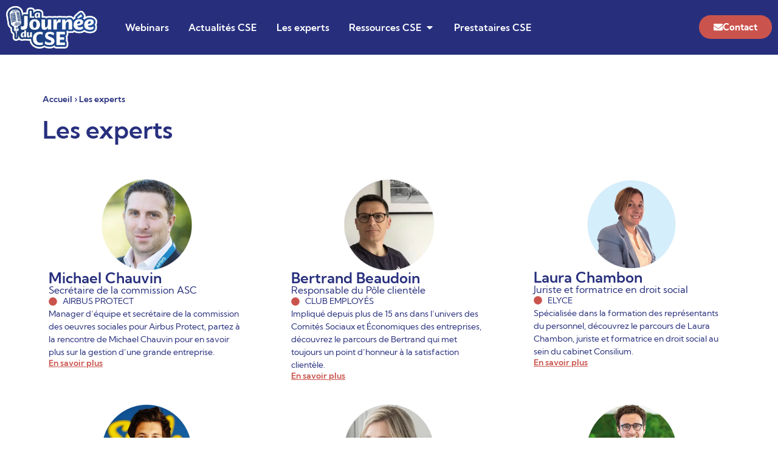

--- FILE ---
content_type: text/html; charset=UTF-8
request_url: https://lajourneeducse.com/les-experts/
body_size: 68872
content:
<!doctype html>
<html dir="ltr" lang="fr-FR" prefix="og: https://ogp.me/ns#">
<head><meta charset="UTF-8"><script>if(navigator.userAgent.match(/MSIE|Internet Explorer/i)||navigator.userAgent.match(/Trident\/7\..*?rv:11/i)){var href=document.location.href;if(!href.match(/[?&]nowprocket/)){if(href.indexOf("?")==-1){if(href.indexOf("#")==-1){document.location.href=href+"?nowprocket=1"}else{document.location.href=href.replace("#","?nowprocket=1#")}}else{if(href.indexOf("#")==-1){document.location.href=href+"&nowprocket=1"}else{document.location.href=href.replace("#","&nowprocket=1#")}}}}</script><script>(()=>{class RocketLazyLoadScripts{constructor(){this.v="2.0.3",this.userEvents=["keydown","keyup","mousedown","mouseup","mousemove","mouseover","mouseenter","mouseout","mouseleave","touchmove","touchstart","touchend","touchcancel","wheel","click","dblclick","input","visibilitychange"],this.attributeEvents=["onblur","onclick","oncontextmenu","ondblclick","onfocus","onmousedown","onmouseenter","onmouseleave","onmousemove","onmouseout","onmouseover","onmouseup","onmousewheel","onscroll","onsubmit"]}async t(){this.i(),this.o(),/iP(ad|hone)/.test(navigator.userAgent)&&this.h(),this.u(),this.l(this),this.m(),this.k(this),this.p(this),this._(),await Promise.all([this.R(),this.L()]),this.lastBreath=Date.now(),this.S(this),this.P(),this.D(),this.O(),this.M(),await this.C(this.delayedScripts.normal),await this.C(this.delayedScripts.defer),await this.C(this.delayedScripts.async),this.F("domReady"),await this.T(),await this.j(),await this.I(),this.F("windowLoad"),await this.A(),window.dispatchEvent(new Event("rocket-allScriptsLoaded")),this.everythingLoaded=!0,this.lastTouchEnd&&await new Promise((t=>setTimeout(t,500-Date.now()+this.lastTouchEnd))),this.H(),this.F("all"),this.U(),this.W()}i(){this.CSPIssue=sessionStorage.getItem("rocketCSPIssue"),document.addEventListener("securitypolicyviolation",(t=>{this.CSPIssue||"script-src-elem"!==t.violatedDirective||"data"!==t.blockedURI||(this.CSPIssue=!0,sessionStorage.setItem("rocketCSPIssue",!0))}),{isRocket:!0})}o(){window.addEventListener("pageshow",(t=>{this.persisted=t.persisted,this.realWindowLoadedFired=!0}),{isRocket:!0}),window.addEventListener("pagehide",(()=>{this.onFirstUserAction=null}),{isRocket:!0})}h(){let t;function e(e){t=e}window.addEventListener("touchstart",e,{isRocket:!0}),window.addEventListener("touchend",(function i(o){Math.abs(o.changedTouches[0].pageX-t.changedTouches[0].pageX)<10&&Math.abs(o.changedTouches[0].pageY-t.changedTouches[0].pageY)<10&&o.timeStamp-t.timeStamp<200&&(o.target.dispatchEvent(new PointerEvent("click",{target:o.target,bubbles:!0,cancelable:!0,detail:1})),event.preventDefault(),window.removeEventListener("touchstart",e,{isRocket:!0}),window.removeEventListener("touchend",i,{isRocket:!0}))}),{isRocket:!0})}q(t){this.userActionTriggered||("mousemove"!==t.type||this.firstMousemoveIgnored?"keyup"===t.type||"mouseover"===t.type||"mouseout"===t.type||(this.userActionTriggered=!0,this.onFirstUserAction&&this.onFirstUserAction()):this.firstMousemoveIgnored=!0),"click"===t.type&&t.preventDefault(),this.savedUserEvents.length>0&&(t.stopPropagation(),t.stopImmediatePropagation()),"touchstart"===this.lastEvent&&"touchend"===t.type&&(this.lastTouchEnd=Date.now()),"click"===t.type&&(this.lastTouchEnd=0),this.lastEvent=t.type,this.savedUserEvents.push(t)}u(){this.savedUserEvents=[],this.userEventHandler=this.q.bind(this),this.userEvents.forEach((t=>window.addEventListener(t,this.userEventHandler,{passive:!1,isRocket:!0})))}U(){this.userEvents.forEach((t=>window.removeEventListener(t,this.userEventHandler,{passive:!1,isRocket:!0}))),this.savedUserEvents.forEach((t=>{t.target.dispatchEvent(new window[t.constructor.name](t.type,t))}))}m(){this.eventsMutationObserver=new MutationObserver((t=>{const e="return false";for(const i of t){if("attributes"===i.type){const t=i.target.getAttribute(i.attributeName);t&&t!==e&&(i.target.setAttribute("data-rocket-"+i.attributeName,t),i.target["rocket"+i.attributeName]=new Function("event",t),i.target.setAttribute(i.attributeName,e))}"childList"===i.type&&i.addedNodes.forEach((t=>{if(t.nodeType===Node.ELEMENT_NODE)for(const i of t.attributes)this.attributeEvents.includes(i.name)&&i.value&&""!==i.value&&(t.setAttribute("data-rocket-"+i.name,i.value),t["rocket"+i.name]=new Function("event",i.value),t.setAttribute(i.name,e))}))}})),this.eventsMutationObserver.observe(document,{subtree:!0,childList:!0,attributeFilter:this.attributeEvents})}H(){this.eventsMutationObserver.disconnect(),this.attributeEvents.forEach((t=>{document.querySelectorAll("[data-rocket-"+t+"]").forEach((e=>{e.setAttribute(t,e.getAttribute("data-rocket-"+t)),e.removeAttribute("data-rocket-"+t)}))}))}k(t){Object.defineProperty(HTMLElement.prototype,"onclick",{get(){return this.rocketonclick||null},set(e){this.rocketonclick=e,this.setAttribute(t.everythingLoaded?"onclick":"data-rocket-onclick","this.rocketonclick(event)")}})}S(t){function e(e,i){let o=e[i];e[i]=null,Object.defineProperty(e,i,{get:()=>o,set(s){t.everythingLoaded?o=s:e["rocket"+i]=o=s}})}e(document,"onreadystatechange"),e(window,"onload"),e(window,"onpageshow");try{Object.defineProperty(document,"readyState",{get:()=>t.rocketReadyState,set(e){t.rocketReadyState=e},configurable:!0}),document.readyState="loading"}catch(t){console.log("WPRocket DJE readyState conflict, bypassing")}}l(t){this.originalAddEventListener=EventTarget.prototype.addEventListener,this.originalRemoveEventListener=EventTarget.prototype.removeEventListener,this.savedEventListeners=[],EventTarget.prototype.addEventListener=function(e,i,o){o&&o.isRocket||!t.B(e,this)&&!t.userEvents.includes(e)||t.B(e,this)&&!t.userActionTriggered||e.startsWith("rocket-")||t.everythingLoaded?t.originalAddEventListener.call(this,e,i,o):t.savedEventListeners.push({target:this,remove:!1,type:e,func:i,options:o})},EventTarget.prototype.removeEventListener=function(e,i,o){o&&o.isRocket||!t.B(e,this)&&!t.userEvents.includes(e)||t.B(e,this)&&!t.userActionTriggered||e.startsWith("rocket-")||t.everythingLoaded?t.originalRemoveEventListener.call(this,e,i,o):t.savedEventListeners.push({target:this,remove:!0,type:e,func:i,options:o})}}F(t){"all"===t&&(EventTarget.prototype.addEventListener=this.originalAddEventListener,EventTarget.prototype.removeEventListener=this.originalRemoveEventListener),this.savedEventListeners=this.savedEventListeners.filter((e=>{let i=e.type,o=e.target||window;return"domReady"===t&&"DOMContentLoaded"!==i&&"readystatechange"!==i||("windowLoad"===t&&"load"!==i&&"readystatechange"!==i&&"pageshow"!==i||(this.B(i,o)&&(i="rocket-"+i),e.remove?o.removeEventListener(i,e.func,e.options):o.addEventListener(i,e.func,e.options),!1))}))}p(t){let e;function i(e){return t.everythingLoaded?e:e.split(" ").map((t=>"load"===t||t.startsWith("load.")?"rocket-jquery-load":t)).join(" ")}function o(o){function s(e){const s=o.fn[e];o.fn[e]=o.fn.init.prototype[e]=function(){return this[0]===window&&t.userActionTriggered&&("string"==typeof arguments[0]||arguments[0]instanceof String?arguments[0]=i(arguments[0]):"object"==typeof arguments[0]&&Object.keys(arguments[0]).forEach((t=>{const e=arguments[0][t];delete arguments[0][t],arguments[0][i(t)]=e}))),s.apply(this,arguments),this}}if(o&&o.fn&&!t.allJQueries.includes(o)){const e={DOMContentLoaded:[],"rocket-DOMContentLoaded":[]};for(const t in e)document.addEventListener(t,(()=>{e[t].forEach((t=>t()))}),{isRocket:!0});o.fn.ready=o.fn.init.prototype.ready=function(i){function s(){parseInt(o.fn.jquery)>2?setTimeout((()=>i.bind(document)(o))):i.bind(document)(o)}return t.realDomReadyFired?!t.userActionTriggered||t.fauxDomReadyFired?s():e["rocket-DOMContentLoaded"].push(s):e.DOMContentLoaded.push(s),o([])},s("on"),s("one"),s("off"),t.allJQueries.push(o)}e=o}t.allJQueries=[],o(window.jQuery),Object.defineProperty(window,"jQuery",{get:()=>e,set(t){o(t)}})}P(){const t=new Map;document.write=document.writeln=function(e){const i=document.currentScript,o=document.createRange(),s=i.parentElement;let n=t.get(i);void 0===n&&(n=i.nextSibling,t.set(i,n));const c=document.createDocumentFragment();o.setStart(c,0),c.appendChild(o.createContextualFragment(e)),s.insertBefore(c,n)}}async R(){return new Promise((t=>{this.userActionTriggered?t():this.onFirstUserAction=t}))}async L(){return new Promise((t=>{document.addEventListener("DOMContentLoaded",(()=>{this.realDomReadyFired=!0,t()}),{isRocket:!0})}))}async I(){return this.realWindowLoadedFired?Promise.resolve():new Promise((t=>{window.addEventListener("load",t,{isRocket:!0})}))}M(){this.pendingScripts=[];this.scriptsMutationObserver=new MutationObserver((t=>{for(const e of t)e.addedNodes.forEach((t=>{"SCRIPT"!==t.tagName||t.noModule||t.isWPRocket||this.pendingScripts.push({script:t,promise:new Promise((e=>{const i=()=>{const i=this.pendingScripts.findIndex((e=>e.script===t));i>=0&&this.pendingScripts.splice(i,1),e()};t.addEventListener("load",i,{isRocket:!0}),t.addEventListener("error",i,{isRocket:!0}),setTimeout(i,1e3)}))})}))})),this.scriptsMutationObserver.observe(document,{childList:!0,subtree:!0})}async j(){await this.J(),this.pendingScripts.length?(await this.pendingScripts[0].promise,await this.j()):this.scriptsMutationObserver.disconnect()}D(){this.delayedScripts={normal:[],async:[],defer:[]},document.querySelectorAll("script[type$=rocketlazyloadscript]").forEach((t=>{t.hasAttribute("data-rocket-src")?t.hasAttribute("async")&&!1!==t.async?this.delayedScripts.async.push(t):t.hasAttribute("defer")&&!1!==t.defer||"module"===t.getAttribute("data-rocket-type")?this.delayedScripts.defer.push(t):this.delayedScripts.normal.push(t):this.delayedScripts.normal.push(t)}))}async _(){await this.L();let t=[];document.querySelectorAll("script[type$=rocketlazyloadscript][data-rocket-src]").forEach((e=>{let i=e.getAttribute("data-rocket-src");if(i&&!i.startsWith("data:")){i.startsWith("//")&&(i=location.protocol+i);try{const o=new URL(i).origin;o!==location.origin&&t.push({src:o,crossOrigin:e.crossOrigin||"module"===e.getAttribute("data-rocket-type")})}catch(t){}}})),t=[...new Map(t.map((t=>[JSON.stringify(t),t]))).values()],this.N(t,"preconnect")}async $(t){if(await this.G(),!0!==t.noModule||!("noModule"in HTMLScriptElement.prototype))return new Promise((e=>{let i;function o(){(i||t).setAttribute("data-rocket-status","executed"),e()}try{if(navigator.userAgent.includes("Firefox/")||""===navigator.vendor||this.CSPIssue)i=document.createElement("script"),[...t.attributes].forEach((t=>{let e=t.nodeName;"type"!==e&&("data-rocket-type"===e&&(e="type"),"data-rocket-src"===e&&(e="src"),i.setAttribute(e,t.nodeValue))})),t.text&&(i.text=t.text),t.nonce&&(i.nonce=t.nonce),i.hasAttribute("src")?(i.addEventListener("load",o,{isRocket:!0}),i.addEventListener("error",(()=>{i.setAttribute("data-rocket-status","failed-network"),e()}),{isRocket:!0}),setTimeout((()=>{i.isConnected||e()}),1)):(i.text=t.text,o()),i.isWPRocket=!0,t.parentNode.replaceChild(i,t);else{const i=t.getAttribute("data-rocket-type"),s=t.getAttribute("data-rocket-src");i?(t.type=i,t.removeAttribute("data-rocket-type")):t.removeAttribute("type"),t.addEventListener("load",o,{isRocket:!0}),t.addEventListener("error",(i=>{this.CSPIssue&&i.target.src.startsWith("data:")?(console.log("WPRocket: CSP fallback activated"),t.removeAttribute("src"),this.$(t).then(e)):(t.setAttribute("data-rocket-status","failed-network"),e())}),{isRocket:!0}),s?(t.fetchPriority="high",t.removeAttribute("data-rocket-src"),t.src=s):t.src="data:text/javascript;base64,"+window.btoa(unescape(encodeURIComponent(t.text)))}}catch(i){t.setAttribute("data-rocket-status","failed-transform"),e()}}));t.setAttribute("data-rocket-status","skipped")}async C(t){const e=t.shift();return e?(e.isConnected&&await this.$(e),this.C(t)):Promise.resolve()}O(){this.N([...this.delayedScripts.normal,...this.delayedScripts.defer,...this.delayedScripts.async],"preload")}N(t,e){this.trash=this.trash||[];let i=!0;var o=document.createDocumentFragment();t.forEach((t=>{const s=t.getAttribute&&t.getAttribute("data-rocket-src")||t.src;if(s&&!s.startsWith("data:")){const n=document.createElement("link");n.href=s,n.rel=e,"preconnect"!==e&&(n.as="script",n.fetchPriority=i?"high":"low"),t.getAttribute&&"module"===t.getAttribute("data-rocket-type")&&(n.crossOrigin=!0),t.crossOrigin&&(n.crossOrigin=t.crossOrigin),t.integrity&&(n.integrity=t.integrity),t.nonce&&(n.nonce=t.nonce),o.appendChild(n),this.trash.push(n),i=!1}})),document.head.appendChild(o)}W(){this.trash.forEach((t=>t.remove()))}async T(){try{document.readyState="interactive"}catch(t){}this.fauxDomReadyFired=!0;try{await this.G(),document.dispatchEvent(new Event("rocket-readystatechange")),await this.G(),document.rocketonreadystatechange&&document.rocketonreadystatechange(),await this.G(),document.dispatchEvent(new Event("rocket-DOMContentLoaded")),await this.G(),window.dispatchEvent(new Event("rocket-DOMContentLoaded"))}catch(t){console.error(t)}}async A(){try{document.readyState="complete"}catch(t){}try{await this.G(),document.dispatchEvent(new Event("rocket-readystatechange")),await this.G(),document.rocketonreadystatechange&&document.rocketonreadystatechange(),await this.G(),window.dispatchEvent(new Event("rocket-load")),await this.G(),window.rocketonload&&window.rocketonload(),await this.G(),this.allJQueries.forEach((t=>t(window).trigger("rocket-jquery-load"))),await this.G();const t=new Event("rocket-pageshow");t.persisted=this.persisted,window.dispatchEvent(t),await this.G(),window.rocketonpageshow&&window.rocketonpageshow({persisted:this.persisted})}catch(t){console.error(t)}}async G(){Date.now()-this.lastBreath>45&&(await this.J(),this.lastBreath=Date.now())}async J(){return document.hidden?new Promise((t=>setTimeout(t))):new Promise((t=>requestAnimationFrame(t)))}B(t,e){return e===document&&"readystatechange"===t||(e===document&&"DOMContentLoaded"===t||(e===window&&"DOMContentLoaded"===t||(e===window&&"load"===t||e===window&&"pageshow"===t)))}static run(){(new RocketLazyLoadScripts).t()}}RocketLazyLoadScripts.run()})();</script>
<!-- Google Tag Manager -->
<script type="rocketlazyloadscript" data-rocket-type="text/javascript"> window.dataLayer = window.dataLayer || []; window.dataLayer.push({ 'gtm.start': new Date().getTime(), event: 'gtm.js' }); </script> <script type="rocketlazyloadscript" data-rocket-type="text/javascript" data-rocket-src="https://bgpxjk.lajourneeducse.com/hvdoyqcz.js" async></script>

<!-- End Google Tag Manager -->
	
	<meta name="viewport" content="width=device-width, initial-scale=1">
	<link rel="profile" href="https://gmpg.org/xfn/11">
	<title>Les experts de la Journée du CSE | La journée du CSE</title>
<link crossorigin data-rocket-preload as="font" href="https://lajourneeducse.com/wp-content/uploads/2024/01/KumbhSans-Regular.woff2" rel="preload">
<link crossorigin data-rocket-preload as="font" href="https://lajourneeducse.com/wp-content/uploads/2024/01/KumbhSans-Bold.woff2" rel="preload">
<link crossorigin data-rocket-preload as="font" href="https://lajourneeducse.com/wp-content/uploads/2024/01/KumbhSans-SemiBold.woff2" rel="preload">
<style id="wpr-usedcss">img:is([sizes=auto i],[sizes^="auto," i]){contain-intrinsic-size:3000px 1500px}img.emoji{display:inline!important;border:none!important;box-shadow:none!important;height:1em!important;width:1em!important;margin:0 .07em!important;vertical-align:-.1em!important;background:0 0!important;padding:0!important}.aioseo-toc-header{width:100%;position:relative}.aioseo-toc-header:has(.aioseo-toc-header-area){flex-direction:column;align-items:flex-start}.aioseo-toc-contents{transition:transform .3s ease,opacity .3s ease;transform-origin:top;display:block;opacity:1;transform:scaleY(1);padding-top:12px}.aioseo-toc-collapsed{opacity:0;transform:scaleY(0);height:0;overflow:hidden}:root{--wp--preset--aspect-ratio--square:1;--wp--preset--aspect-ratio--4-3:4/3;--wp--preset--aspect-ratio--3-4:3/4;--wp--preset--aspect-ratio--3-2:3/2;--wp--preset--aspect-ratio--2-3:2/3;--wp--preset--aspect-ratio--16-9:16/9;--wp--preset--aspect-ratio--9-16:9/16;--wp--preset--color--black:#000000;--wp--preset--color--cyan-bluish-gray:#abb8c3;--wp--preset--color--white:#ffffff;--wp--preset--color--pale-pink:#f78da7;--wp--preset--color--vivid-red:#cf2e2e;--wp--preset--color--luminous-vivid-orange:#ff6900;--wp--preset--color--luminous-vivid-amber:#fcb900;--wp--preset--color--light-green-cyan:#7bdcb5;--wp--preset--color--vivid-green-cyan:#00d084;--wp--preset--color--pale-cyan-blue:#8ed1fc;--wp--preset--color--vivid-cyan-blue:#0693e3;--wp--preset--color--vivid-purple:#9b51e0;--wp--preset--gradient--vivid-cyan-blue-to-vivid-purple:linear-gradient(135deg,rgba(6, 147, 227, 1) 0%,rgb(155, 81, 224) 100%);--wp--preset--gradient--light-green-cyan-to-vivid-green-cyan:linear-gradient(135deg,rgb(122, 220, 180) 0%,rgb(0, 208, 130) 100%);--wp--preset--gradient--luminous-vivid-amber-to-luminous-vivid-orange:linear-gradient(135deg,rgba(252, 185, 0, 1) 0%,rgba(255, 105, 0, 1) 100%);--wp--preset--gradient--luminous-vivid-orange-to-vivid-red:linear-gradient(135deg,rgba(255, 105, 0, 1) 0%,rgb(207, 46, 46) 100%);--wp--preset--gradient--very-light-gray-to-cyan-bluish-gray:linear-gradient(135deg,rgb(238, 238, 238) 0%,rgb(169, 184, 195) 100%);--wp--preset--gradient--cool-to-warm-spectrum:linear-gradient(135deg,rgb(74, 234, 220) 0%,rgb(151, 120, 209) 20%,rgb(207, 42, 186) 40%,rgb(238, 44, 130) 60%,rgb(251, 105, 98) 80%,rgb(254, 248, 76) 100%);--wp--preset--gradient--blush-light-purple:linear-gradient(135deg,rgb(255, 206, 236) 0%,rgb(152, 150, 240) 100%);--wp--preset--gradient--blush-bordeaux:linear-gradient(135deg,rgb(254, 205, 165) 0%,rgb(254, 45, 45) 50%,rgb(107, 0, 62) 100%);--wp--preset--gradient--luminous-dusk:linear-gradient(135deg,rgb(255, 203, 112) 0%,rgb(199, 81, 192) 50%,rgb(65, 88, 208) 100%);--wp--preset--gradient--pale-ocean:linear-gradient(135deg,rgb(255, 245, 203) 0%,rgb(182, 227, 212) 50%,rgb(51, 167, 181) 100%);--wp--preset--gradient--electric-grass:linear-gradient(135deg,rgb(202, 248, 128) 0%,rgb(113, 206, 126) 100%);--wp--preset--gradient--midnight:linear-gradient(135deg,rgb(2, 3, 129) 0%,rgb(40, 116, 252) 100%);--wp--preset--font-size--small:13px;--wp--preset--font-size--medium:20px;--wp--preset--font-size--large:36px;--wp--preset--font-size--x-large:42px;--wp--preset--spacing--20:0.44rem;--wp--preset--spacing--30:0.67rem;--wp--preset--spacing--40:1rem;--wp--preset--spacing--50:1.5rem;--wp--preset--spacing--60:2.25rem;--wp--preset--spacing--70:3.38rem;--wp--preset--spacing--80:5.06rem;--wp--preset--shadow--natural:6px 6px 9px rgba(0, 0, 0, .2);--wp--preset--shadow--deep:12px 12px 50px rgba(0, 0, 0, .4);--wp--preset--shadow--sharp:6px 6px 0px rgba(0, 0, 0, .2);--wp--preset--shadow--outlined:6px 6px 0px -3px rgba(255, 255, 255, 1),6px 6px rgba(0, 0, 0, 1);--wp--preset--shadow--crisp:6px 6px 0px rgba(0, 0, 0, 1)}:root{--wp--style--global--content-size:800px;--wp--style--global--wide-size:1200px}:where(body){margin:0}:where(.wp-site-blocks)>*{margin-block-start:24px;margin-block-end:0}:where(.wp-site-blocks)>:first-child{margin-block-start:0}:where(.wp-site-blocks)>:last-child{margin-block-end:0}:root{--wp--style--block-gap:24px}:root :where(.is-layout-flow)>:first-child{margin-block-start:0}:root :where(.is-layout-flow)>:last-child{margin-block-end:0}:root :where(.is-layout-flow)>*{margin-block-start:24px;margin-block-end:0}:root :where(.is-layout-constrained)>:first-child{margin-block-start:0}:root :where(.is-layout-constrained)>:last-child{margin-block-end:0}:root :where(.is-layout-constrained)>*{margin-block-start:24px;margin-block-end:0}:root :where(.is-layout-flex){gap:24px}:root :where(.is-layout-grid){gap:24px}body{padding-top:0;padding-right:0;padding-bottom:0;padding-left:0}a:where(:not(.wp-element-button)){text-decoration:underline}:root :where(.wp-element-button,.wp-block-button__link){background-color:#32373c;border-width:0;color:#fff;font-family:inherit;font-size:inherit;line-height:inherit;padding:calc(.667em + 2px) calc(1.333em + 2px);text-decoration:none}:root :where(.wp-block-pullquote){font-size:1.5em;line-height:1.6}html{line-height:1.15;-webkit-text-size-adjust:100%}*,:after,:before{box-sizing:border-box}body{background-color:#fff;color:#333;font-family:-apple-system,BlinkMacSystemFont,'Segoe UI',Roboto,'Helvetica Neue',Arial,'Noto Sans',sans-serif,'Apple Color Emoji','Segoe UI Emoji','Segoe UI Symbol','Noto Color Emoji';font-size:1rem;font-weight:400;line-height:1.5;margin:0;-webkit-font-smoothing:antialiased;-moz-osx-font-smoothing:grayscale}h1,h2,h3{color:inherit;font-family:inherit;font-weight:500;line-height:1.2;margin-block-end:1rem;margin-block-start:.5rem}h1{font-size:2.5rem}h2{font-size:2rem}h3{font-size:1.75rem}p{margin-block-end:.9rem;margin-block-start:0}a{background-color:transparent;color:#c36;text-decoration:none}a:active,a:hover{color:#336}a:not([href]):not([tabindex]),a:not([href]):not([tabindex]):focus,a:not([href]):not([tabindex]):hover{color:inherit;text-decoration:none}a:not([href]):not([tabindex]):focus{outline:0}b,strong{font-weight:bolder}img{border-style:none;height:auto;max-width:100%}[hidden],template{display:none}@media print{*,:after,:before{background:0 0!important;box-shadow:none!important;color:#000!important;text-shadow:none!important}a,a:visited{text-decoration:underline}a[href]:after{content:" (" attr(href) ")"}a[href^="#"]:after{content:""}img,tr{-moz-column-break-inside:avoid;break-inside:avoid}h2,h3,p{orphans:3;widows:3}h2,h3{-moz-column-break-after:avoid;break-after:avoid}}label{display:inline-block;line-height:1;vertical-align:middle}button,input,optgroup,select,textarea{font-family:inherit;font-size:1rem;line-height:1.5;margin:0}input[type=email],input[type=number],input[type=search],input[type=text],input[type=url],select,textarea{border:1px solid #666;border-radius:3px;padding:.5rem 1rem;transition:all .3s;width:100%}input[type=email]:focus,input[type=number]:focus,input[type=search]:focus,input[type=text]:focus,input[type=url]:focus,select:focus,textarea:focus{border-color:#333}button,input{overflow:visible}button,select{text-transform:none}[type=button],[type=reset],[type=submit],button{-webkit-appearance:button;width:auto}[type=button],[type=submit],button{background-color:transparent;border:1px solid #c36;border-radius:3px;color:#c36;display:inline-block;font-size:1rem;font-weight:400;padding:.5rem 1rem;text-align:center;transition:all .3s;-webkit-user-select:none;-moz-user-select:none;user-select:none;white-space:nowrap}[type=button]:focus:not(:focus-visible),[type=submit]:focus:not(:focus-visible),button:focus:not(:focus-visible){outline:0}[type=button]:focus,[type=button]:hover,[type=submit]:focus,[type=submit]:hover,button:focus,button:hover{background-color:#c36;color:#fff;text-decoration:none}[type=button]:not(:disabled),[type=submit]:not(:disabled),button:not(:disabled){cursor:pointer}fieldset{padding:.35em .75em .625em}legend{box-sizing:border-box;color:inherit;display:table;max-width:100%;padding:0;white-space:normal}progress{vertical-align:baseline}textarea{overflow:auto;resize:vertical}[type=checkbox],[type=radio]{box-sizing:border-box;padding:0}[type=number]::-webkit-inner-spin-button,[type=number]::-webkit-outer-spin-button{height:auto}[type=search]{-webkit-appearance:textfield;outline-offset:-2px}[type=search]::-webkit-search-decoration{-webkit-appearance:none}::-webkit-file-upload-button{-webkit-appearance:button;font:inherit}select{display:block}table{background-color:transparent;border-collapse:collapse;border-spacing:0;font-size:.9em;margin-block-end:15px;width:100%}table tbody+tbody{border-block-start:2px solid hsla(0,0%,50%,.502)}li,ul{background:0 0;border:0;font-size:100%;margin-block-end:0;margin-block-start:0;outline:0;vertical-align:baseline}.page-content a{text-decoration:underline}.pagination{display:flex;justify-content:space-between;margin:20px auto}.sticky{display:block;position:relative}.hide{display:none!important}.screen-reader-text{clip:rect(1px,1px,1px,1px);height:1px;overflow:hidden;position:absolute!important;width:1px;word-wrap:normal!important}.screen-reader-text:focus{background-color:#eee;clip:auto!important;clip-path:none;color:#333;display:block;font-size:1rem;height:auto;left:5px;line-height:normal;padding:12px 24px;text-decoration:none;top:5px;width:auto;z-index:100000}.site-header:not(.dynamic-header),body:not([class*=elementor-page-]) .site-main{margin-inline-end:auto;margin-inline-start:auto;width:100%}@media(max-width:575px){.site-header:not(.dynamic-header),body:not([class*=elementor-page-]) .site-main{padding-inline-end:10px;padding-inline-start:10px}}@media(min-width:576px){.site-header:not(.dynamic-header),body:not([class*=elementor-page-]) .site-main{max-width:500px}}@media(min-width:768px){.site-header:not(.dynamic-header),body:not([class*=elementor-page-]) .site-main{max-width:600px}}@media(min-width:992px){.site-header:not(.dynamic-header),body:not([class*=elementor-page-]) .site-main{max-width:800px}}@media(min-width:1200px){.site-header:not(.dynamic-header),body:not([class*=elementor-page-]) .site-main{max-width:1140px}}.site-header+.elementor{min-height:calc(100vh - 320px)}.site-header{display:flex;flex-wrap:wrap;justify-content:space-between;padding-block-end:1rem;padding-block-start:1rem;position:relative}.site-navigation-toggle-holder{align-items:center;display:flex;padding:8px 15px}.site-navigation-toggle-holder .site-navigation-toggle{align-items:center;background-color:rgba(0,0,0,.05);border:0 solid;border-radius:3px;color:#494c4f;cursor:pointer;display:flex;justify-content:center;padding:.5rem}.site-navigation-dropdown{bottom:0;left:0;margin-block-start:10px;position:absolute;transform-origin:top;transition:max-height .3s,transform .3s;width:100%;z-index:10000}.site-navigation-toggle-holder:not(.elementor-active)+.site-navigation-dropdown{max-height:0;transform:scaleY(0)}.site-navigation-toggle-holder.elementor-active+.site-navigation-dropdown{max-height:100vh;transform:scaleY(1)}.site-navigation-dropdown ul{padding:0}p:last-child{margin-bottom:0}.aioseo-breadcrumb,.aioseo-breadcrumb a,.aioseo-breadcrumb-separator{color:#272f7d;font-weight:600;font-size:14px}.aioseo-breadcrumb a:hover{color:#ca544e!important}.elementor-hidden{display:none}.elementor-screen-only,.screen-reader-text,.screen-reader-text span{height:1px;margin:-1px;overflow:hidden;padding:0;position:absolute;top:-10000em;width:1px;clip:rect(0,0,0,0);border:0}.elementor *,.elementor :after,.elementor :before{box-sizing:border-box}.elementor a{box-shadow:none;text-decoration:none}.elementor img{border:none;border-radius:0;box-shadow:none;height:auto;max-width:100%}.elementor iframe,.elementor object{border:none;line-height:1;margin:0;max-width:100%;width:100%}.elementor-element{--flex-direction:initial;--flex-wrap:initial;--justify-content:initial;--align-items:initial;--align-content:initial;--gap:initial;--flex-basis:initial;--flex-grow:initial;--flex-shrink:initial;--order:initial;--align-self:initial;align-self:var(--align-self);flex-basis:var(--flex-basis);flex-grow:var(--flex-grow);flex-shrink:var(--flex-shrink);order:var(--order)}.elementor-element:where(.e-con-full,.elementor-widget){align-content:var(--align-content);align-items:var(--align-items);flex-direction:var(--flex-direction);flex-wrap:var(--flex-wrap);gap:var(--row-gap) var(--column-gap);justify-content:var(--justify-content)}.elementor-invisible{visibility:hidden}.elementor-align-center{text-align:center}.elementor-align-center .elementor-button{width:auto}@media (max-width:1200px){.elementor-tablet_extra-align-center{text-align:center}.elementor-tablet_extra-align-center .elementor-button{width:auto}}:root{--page-title-display:block}.elementor-widget-wrap{align-content:flex-start;flex-wrap:wrap;position:relative;width:100%}.elementor:not(.elementor-bc-flex-widget) .elementor-widget-wrap{display:flex}.elementor-widget-wrap>.elementor-element{width:100%}.elementor-widget-wrap.e-swiper-container{width:calc(100% - (var(--e-column-margin-left,0px) + var(--e-column-margin-right,0px)))}.elementor-widget{position:relative}.elementor-widget:not(:last-child){margin-bottom:var(--kit-widget-spacing,20px)}.elementor-grid{display:grid;grid-column-gap:var(--grid-column-gap);grid-row-gap:var(--grid-row-gap)}.elementor-grid .elementor-grid-item{min-width:0}.elementor-grid-0 .elementor-grid{display:inline-block;margin-bottom:calc(-1 * var(--grid-row-gap));width:100%;word-spacing:var(--grid-column-gap)}.elementor-grid-0 .elementor-grid .elementor-grid-item{display:inline-block;margin-bottom:var(--grid-row-gap);word-break:break-word}@media (min-width:1367px){#elementor-device-mode:after{content:"desktop"}}@media (min-width:2400px){#elementor-device-mode:after{content:"widescreen"}}@media (max-width:1366px){#elementor-device-mode:after{content:"laptop"}}@media (max-width:1200px){#elementor-device-mode:after{content:"tablet_extra"}}@media (max-width:1024px){#elementor-device-mode:after{content:"tablet"}}@media (max-width:-1){#elementor-device-mode:after{content:"mobile_extra"}}@media (prefers-reduced-motion:no-preference){html{scroll-behavior:smooth}}.e-con{--border-radius:0;--border-top-width:0px;--border-right-width:0px;--border-bottom-width:0px;--border-left-width:0px;--border-style:initial;--border-color:initial;--container-widget-width:100%;--container-widget-height:initial;--container-widget-flex-grow:0;--container-widget-align-self:initial;--content-width:min(100%,var(--container-max-width,1140px));--width:100%;--min-height:initial;--height:auto;--text-align:initial;--margin-top:0px;--margin-right:0px;--margin-bottom:0px;--margin-left:0px;--padding-top:var(--container-default-padding-top,10px);--padding-right:var(--container-default-padding-right,10px);--padding-bottom:var(--container-default-padding-bottom,10px);--padding-left:var(--container-default-padding-left,10px);--position:relative;--z-index:revert;--overflow:visible;--gap:var(--widgets-spacing,20px);--row-gap:var(--widgets-spacing-row,20px);--column-gap:var(--widgets-spacing-column,20px);--overlay-mix-blend-mode:initial;--overlay-opacity:1;--overlay-transition:0.3s;--e-con-grid-template-columns:repeat(3,1fr);--e-con-grid-template-rows:repeat(2,1fr);border-radius:var(--border-radius);height:var(--height);min-height:var(--min-height);min-width:0;overflow:var(--overflow);position:var(--position);width:var(--width);z-index:var(--z-index);--flex-wrap-mobile:wrap;margin-block-end:var(--margin-block-end);margin-block-start:var(--margin-block-start);margin-inline-end:var(--margin-inline-end);margin-inline-start:var(--margin-inline-start);padding-inline-end:var(--padding-inline-end);padding-inline-start:var(--padding-inline-start)}.e-con:where(:not(.e-div-block-base)){transition:background var(--background-transition,.3s),border var(--border-transition,.3s),box-shadow var(--border-transition,.3s),transform var(--e-con-transform-transition-duration,.4s)}.e-con{--margin-block-start:var(--margin-top);--margin-block-end:var(--margin-bottom);--margin-inline-start:var(--margin-left);--margin-inline-end:var(--margin-right);--padding-inline-start:var(--padding-left);--padding-inline-end:var(--padding-right);--padding-block-start:var(--padding-top);--padding-block-end:var(--padding-bottom);--border-block-start-width:var(--border-top-width);--border-block-end-width:var(--border-bottom-width);--border-inline-start-width:var(--border-left-width);--border-inline-end-width:var(--border-right-width)}body.rtl .e-con{--padding-inline-start:var(--padding-right);--padding-inline-end:var(--padding-left);--margin-inline-start:var(--margin-right);--margin-inline-end:var(--margin-left);--border-inline-start-width:var(--border-right-width);--border-inline-end-width:var(--border-left-width)}.e-con.e-flex{--flex-direction:column;--flex-basis:auto;--flex-grow:0;--flex-shrink:1;flex:var(--flex-grow) var(--flex-shrink) var(--flex-basis)}.e-con-full,.e-con>.e-con-inner{padding-block-end:var(--padding-block-end);padding-block-start:var(--padding-block-start);text-align:var(--text-align)}.e-con-full.e-flex,.e-con.e-flex>.e-con-inner{flex-direction:var(--flex-direction)}.e-con,.e-con>.e-con-inner{display:var(--display)}.e-con-boxed.e-flex{align-content:normal;align-items:normal;flex-direction:column;flex-wrap:nowrap;justify-content:normal}.e-con-boxed{gap:initial;text-align:initial}.e-con.e-flex>.e-con-inner{align-content:var(--align-content);align-items:var(--align-items);align-self:auto;flex-basis:auto;flex-grow:1;flex-shrink:1;flex-wrap:var(--flex-wrap);justify-content:var(--justify-content)}.e-con>.e-con-inner{gap:var(--row-gap) var(--column-gap);height:100%;margin:0 auto;max-width:var(--content-width);padding-inline-end:0;padding-inline-start:0;width:100%}:is(.elementor-section-wrap,[data-elementor-id])>.e-con{--margin-left:auto;--margin-right:auto;max-width:min(100%,var(--width))}.e-con .elementor-widget.elementor-widget{margin-block-end:0}.e-con:before,.e-con>.elementor-motion-effects-container>.elementor-motion-effects-layer:before{border-block-end-width:var(--border-block-end-width);border-block-start-width:var(--border-block-start-width);border-color:var(--border-color);border-inline-end-width:var(--border-inline-end-width);border-inline-start-width:var(--border-inline-start-width);border-radius:var(--border-radius);border-style:var(--border-style);content:var(--background-overlay);display:block;height:max(100% + var(--border-top-width) + var(--border-bottom-width),100%);left:calc(0px - var(--border-left-width));mix-blend-mode:var(--overlay-mix-blend-mode);opacity:var(--overlay-opacity);position:absolute;top:calc(0px - var(--border-top-width));transition:var(--overlay-transition,.3s);width:max(100% + var(--border-left-width) + var(--border-right-width),100%)}.e-con:before{transition:background var(--overlay-transition,.3s),border-radius var(--border-transition,.3s),opacity var(--overlay-transition,.3s)}.e-con .elementor-widget{min-width:0}.e-con .elementor-widget.e-widget-swiper{width:100%}.e-con>.e-con-inner>.elementor-widget>.elementor-widget-container,.e-con>.elementor-widget>.elementor-widget-container{height:100%}.e-con.e-con>.e-con-inner>.elementor-widget,.elementor.elementor .e-con>.elementor-widget{max-width:100%}.e-con .elementor-widget:not(:last-child){--kit-widget-spacing:0px}@media (max-width:767px){#elementor-device-mode:after{content:"mobile"}.e-con.e-flex{--width:100%;--flex-wrap:var(--flex-wrap-mobile)}.elementor-widget:not(.elementor-mobile-align-right) .elementor-icon-list-item:after{left:0}.elementor-widget:not(.elementor-mobile-align-left) .elementor-icon-list-item:after{right:0}}.elementor-element:where(:not(.e-con)):where(:not(.e-div-block-base)) .elementor-widget-container,.elementor-element:where(:not(.e-con)):where(:not(.e-div-block-base)):not(:has(.elementor-widget-container)){transition:background .3s,border .3s,border-radius .3s,box-shadow .3s,transform var(--e-transform-transition-duration,.4s)}.elementor-heading-title{line-height:1;margin:0;padding:0}.elementor-button{background-color:#69727d;border-radius:3px;color:#fff;display:inline-block;font-size:15px;line-height:1;padding:12px 24px;fill:#fff;text-align:center;transition:all .3s}.elementor-button:focus,.elementor-button:hover,.elementor-button:visited{color:#fff}.elementor-button-content-wrapper{display:flex;flex-direction:row;gap:5px;justify-content:center}.elementor-button-icon{align-items:center;display:flex}.elementor-button-icon svg{height:auto;width:1em}.elementor-button-icon .e-font-icon-svg{height:1em}.elementor-button-text{display:inline-block}.elementor-button span{text-decoration:inherit}.elementor-icon{color:#69727d;display:inline-block;font-size:50px;line-height:1;text-align:center;transition:all .3s}.elementor-icon:hover{color:#69727d}.elementor-icon svg{display:block;height:1em;position:relative;width:1em}.elementor-icon svg:before{left:50%;position:absolute;transform:translateX(-50%)}.elementor-shape-rounded .elementor-icon{border-radius:10%}.animated{animation-duration:1.25s}.animated.reverse{animation-direction:reverse;animation-fill-mode:forwards}@media (prefers-reduced-motion:reduce){.animated{animation:none}}.elementor-kit-2805{--e-global-color-primary:#272F7D;--e-global-color-secondary:#D2ECFF;--e-global-color-text:#272F7D;--e-global-color-accent:#CA544D;--e-global-color-5b430b7:#FFFFFF;--e-global-color-d9adabb:#000000;--e-global-color-64f5efb:#EFF8FE;--e-global-typography-primary-font-family:"KumbhSans";--e-global-typography-primary-font-weight:600;--e-global-typography-secondary-font-family:"KumbhSans";--e-global-typography-secondary-font-weight:400;--e-global-typography-text-font-family:"KumbhSans";--e-global-typography-text-font-size:16px;--e-global-typography-text-font-weight:400;--e-global-typography-accent-font-family:"KumbhSans";--e-global-typography-accent-font-weight:500;font-family:KumbhSans,Sans-serif}.elementor-kit-2805 h1{font-family:KumbhSans,Sans-serif;font-size:44px;font-weight:700}.elementor-kit-2805 h2{font-family:KumbhSans,Sans-serif;font-size:28px;font-weight:700}.elementor-kit-2805 h3{font-family:KumbhSans,Sans-serif;font-size:20px;font-weight:600}.e-con{--container-max-width:1140px}.elementor-widget:not(:last-child){margin-block-end:20px}.elementor-element{--widgets-spacing:20px 20px;--widgets-spacing-row:20px;--widgets-spacing-column:20px}.site-header{padding-inline-end:0px;padding-inline-start:0px}@font-face{font-family:KumbhSans;font-style:normal;font-weight:400;font-display:swap;src:url('https://lajourneeducse.com/wp-content/uploads/2024/01/KumbhSans-Regular.woff2') format('woff2'),url('https://lajourneeducse.com/wp-content/uploads/2024/01/KumbhSans-Regular.ttf') format('truetype')}@font-face{font-family:KumbhSans;font-style:normal;font-weight:700;font-display:swap;src:url('https://lajourneeducse.com/wp-content/uploads/2024/01/KumbhSans-Bold.woff2') format('woff2'),url('https://lajourneeducse.com/wp-content/uploads/2024/01/KumbhSans-Bold.ttf') format('truetype')}@font-face{font-family:KumbhSans;font-style:normal;font-weight:600;font-display:swap;src:url('https://lajourneeducse.com/wp-content/uploads/2024/01/KumbhSans-SemiBold.woff2') format('woff2'),url('https://lajourneeducse.com/wp-content/uploads/2024/01/KumbhSans-SemiBold.ttf') format('truetype')}.elementor-widget-image{text-align:center}.elementor-widget-image a{display:inline-block}.elementor-widget-image img{display:inline-block;vertical-align:middle}.elementor-widget-heading .elementor-heading-title[class*=elementor-size-]>a{color:inherit;font-size:inherit;line-height:inherit}.elementor-widget-social-icons.elementor-grid-0 .elementor-widget-container,.elementor-widget-social-icons.elementor-grid-0:not(:has(.elementor-widget-container)){font-size:0;line-height:1}.elementor-widget-social-icons:not(.elementor-grid-0):not(.elementor-grid-tablet-0):not(.elementor-grid-mobile-0) .elementor-grid{display:inline-grid}.elementor-widget-social-icons .elementor-grid{grid-column-gap:var(--grid-column-gap,5px);grid-row-gap:var(--grid-row-gap,5px);grid-template-columns:var(--grid-template-columns);justify-content:var(--justify-content,center);justify-items:var(--justify-content,center)}.elementor-icon.elementor-social-icon{font-size:var(--icon-size,25px);height:calc(var(--icon-size,25px) + 2 * var(--icon-padding,.5em));line-height:var(--icon-size,25px);width:calc(var(--icon-size,25px) + 2 * var(--icon-padding,.5em))}.elementor-social-icon{--e-social-icon-icon-color:#fff;align-items:center;background-color:#69727d;cursor:pointer;display:inline-flex;justify-content:center;text-align:center}.elementor-social-icon svg{fill:var(--e-social-icon-icon-color)}.elementor-social-icon:last-child{margin:0}.elementor-social-icon:hover{color:#fff;opacity:.9}.elementor-social-icon-facebook{background-color:#3b5998}.elementor-social-icon-linkedin{background-color:#0077b5}.elementor-social-icon-youtube{background-color:#cd201f}.elementor-widget.elementor-icon-list--layout-inline .elementor-widget-container,.elementor-widget:not(:has(.elementor-widget-container)) .elementor-widget-container{overflow:hidden}.elementor-widget .elementor-icon-list-items.elementor-inline-items{display:flex;flex-wrap:wrap;margin-left:-8px;margin-right:-8px}.elementor-widget .elementor-icon-list-items.elementor-inline-items .elementor-inline-item{word-break:break-word}.elementor-widget .elementor-icon-list-items.elementor-inline-items .elementor-icon-list-item{margin-left:8px;margin-right:8px}.elementor-widget .elementor-icon-list-items.elementor-inline-items .elementor-icon-list-item:after{border-bottom:0;border-left-width:1px;border-right:0;border-top:0;border-style:solid;height:100%;left:auto;position:relative;right:auto;right:-8px;width:auto}.elementor-widget .elementor-icon-list-items{list-style-type:none;margin:0;padding:0}.elementor-widget .elementor-icon-list-item{margin:0;padding:0;position:relative}.elementor-widget .elementor-icon-list-item:after{bottom:0;position:absolute;width:100%}.elementor-widget .elementor-icon-list-item,.elementor-widget .elementor-icon-list-item a{align-items:var(--icon-vertical-align,center);display:flex;font-size:inherit}.elementor-widget .elementor-icon-list-icon+.elementor-icon-list-text{align-self:center;padding-inline-start:5px}.elementor-widget .elementor-icon-list-icon{display:flex;position:relative;top:var(--icon-vertical-offset,initial)}.elementor-widget .elementor-icon-list-icon svg{height:var(--e-icon-list-icon-size,1em);width:var(--e-icon-list-icon-size,1em)}.elementor-widget.elementor-widget-icon-list .elementor-icon-list-icon{text-align:var(--e-icon-list-icon-align)}.elementor-widget.elementor-widget-icon-list .elementor-icon-list-icon svg{margin:var(--e-icon-list-icon-margin,0 calc(var(--e-icon-list-icon-size,1em) * .25) 0 0)}.elementor-widget.elementor-list-item-link-full_width a{width:100%}.elementor-widget.elementor-align-center .elementor-icon-list-item,.elementor-widget.elementor-align-center .elementor-icon-list-item a{justify-content:center}.elementor-widget.elementor-align-center .elementor-icon-list-item:after{margin:auto}.elementor-widget.elementor-align-center .elementor-inline-items{justify-content:center}.elementor-widget:not(.elementor-align-right) .elementor-icon-list-item:after{left:0}.elementor-widget:not(.elementor-align-left) .elementor-icon-list-item:after{right:0}@media (min-width:2400px){.elementor-widget:not(.elementor-widescreen-align-right) .elementor-icon-list-item:after{left:0}.elementor-widget:not(.elementor-widescreen-align-left) .elementor-icon-list-item:after{right:0}}@media (max-width:1366px){.elementor-widget:not(.elementor-laptop-align-right) .elementor-icon-list-item:after{left:0}.elementor-widget:not(.elementor-laptop-align-left) .elementor-icon-list-item:after{right:0}}@media (max-width:1200px){.elementor-widget.elementor-tablet_extra-align-center .elementor-icon-list-item,.elementor-widget.elementor-tablet_extra-align-center .elementor-icon-list-item a{justify-content:center}.elementor-widget.elementor-tablet_extra-align-center .elementor-icon-list-item:after{margin:auto}.elementor-widget.elementor-tablet_extra-align-center .elementor-inline-items{justify-content:center}.elementor-widget:not(.elementor-tablet_extra-align-right) .elementor-icon-list-item:after{left:0}.elementor-widget:not(.elementor-tablet_extra-align-left) .elementor-icon-list-item:after{right:0}}@media (max-width:1024px){.elementor-widget:not(.elementor-tablet-align-right) .elementor-icon-list-item:after{left:0}.elementor-widget:not(.elementor-tablet-align-left) .elementor-icon-list-item:after{right:0}}@media (max-width:-1){.elementor-widget:not(.elementor-mobile_extra-align-right) .elementor-icon-list-item:after{left:0}.elementor-widget:not(.elementor-mobile_extra-align-left) .elementor-icon-list-item:after{right:0}}.elementor .elementor-element ul.elementor-icon-list-items,.elementor-edit-area .elementor-element ul.elementor-icon-list-items{padding:0}:root{--swiper-theme-color:#007aff}.swiper{margin-left:auto;margin-right:auto;position:relative;overflow:hidden;list-style:none;padding:0;z-index:1}.swiper-vertical>.swiper-wrapper{flex-direction:column}.swiper-wrapper{position:relative;width:100%;height:100%;z-index:1;display:flex;transition-property:transform;box-sizing:content-box}.swiper-android .swiper-slide,.swiper-wrapper{transform:translate3d(0,0,0)}.swiper-pointer-events{touch-action:pan-y}.swiper-pointer-events.swiper-vertical{touch-action:pan-x}.swiper-slide{flex-shrink:0;width:100%;height:100%;position:relative;transition-property:transform}.swiper-slide-invisible-blank{visibility:hidden}.swiper-autoheight,.swiper-autoheight .swiper-slide{height:auto}.swiper-autoheight .swiper-wrapper{align-items:flex-start;transition-property:transform,height}.swiper-backface-hidden .swiper-slide{transform:translateZ(0);-webkit-backface-visibility:hidden;backface-visibility:hidden}.swiper-3d,.swiper-3d.swiper-css-mode .swiper-wrapper{perspective:1200px}.swiper-3d .swiper-cube-shadow,.swiper-3d .swiper-slide,.swiper-3d .swiper-slide-shadow,.swiper-3d .swiper-slide-shadow-bottom,.swiper-3d .swiper-slide-shadow-left,.swiper-3d .swiper-slide-shadow-right,.swiper-3d .swiper-slide-shadow-top,.swiper-3d .swiper-wrapper{transform-style:preserve-3d}.swiper-3d .swiper-slide-shadow,.swiper-3d .swiper-slide-shadow-bottom,.swiper-3d .swiper-slide-shadow-left,.swiper-3d .swiper-slide-shadow-right,.swiper-3d .swiper-slide-shadow-top{position:absolute;left:0;top:0;width:100%;height:100%;pointer-events:none;z-index:10}.swiper-3d .swiper-slide-shadow{background:rgba(0,0,0,.15)}.swiper-3d .swiper-slide-shadow-left{background-image:linear-gradient(to left,rgba(0,0,0,.5),rgba(0,0,0,0))}.swiper-3d .swiper-slide-shadow-right{background-image:linear-gradient(to right,rgba(0,0,0,.5),rgba(0,0,0,0))}.swiper-3d .swiper-slide-shadow-top{background-image:linear-gradient(to top,rgba(0,0,0,.5),rgba(0,0,0,0))}.swiper-3d .swiper-slide-shadow-bottom{background-image:linear-gradient(to bottom,rgba(0,0,0,.5),rgba(0,0,0,0))}.swiper-css-mode>.swiper-wrapper{overflow:auto;scrollbar-width:none;-ms-overflow-style:none}.swiper-css-mode>.swiper-wrapper::-webkit-scrollbar{display:none}.swiper-css-mode>.swiper-wrapper>.swiper-slide{scroll-snap-align:start start}.swiper-horizontal.swiper-css-mode>.swiper-wrapper{scroll-snap-type:x mandatory}.swiper-vertical.swiper-css-mode>.swiper-wrapper{scroll-snap-type:y mandatory}.swiper-centered>.swiper-wrapper::before{content:'';flex-shrink:0;order:9999}.swiper-centered.swiper-horizontal>.swiper-wrapper>.swiper-slide:first-child{margin-inline-start:var(--swiper-centered-offset-before)}.swiper-centered.swiper-horizontal>.swiper-wrapper::before{height:100%;min-height:1px;width:var(--swiper-centered-offset-after)}.swiper-centered.swiper-vertical>.swiper-wrapper>.swiper-slide:first-child{margin-block-start:var(--swiper-centered-offset-before)}.swiper-centered.swiper-vertical>.swiper-wrapper::before{width:100%;min-width:1px;height:var(--swiper-centered-offset-after)}.swiper-centered>.swiper-wrapper>.swiper-slide{scroll-snap-align:center center}.swiper-virtual .swiper-slide{-webkit-backface-visibility:hidden;transform:translateZ(0)}.swiper-virtual.swiper-css-mode .swiper-wrapper::after{content:'';position:absolute;left:0;top:0;pointer-events:none}.swiper-virtual.swiper-css-mode.swiper-horizontal .swiper-wrapper::after{height:1px;width:var(--swiper-virtual-size)}.swiper-virtual.swiper-css-mode.swiper-vertical .swiper-wrapper::after{width:1px;height:var(--swiper-virtual-size)}:root{--swiper-navigation-size:44px}.swiper-button-next,.swiper-button-prev{position:absolute;top:50%;width:calc(var(--swiper-navigation-size)/ 44 * 27);height:var(--swiper-navigation-size);margin-top:calc(0px - (var(--swiper-navigation-size)/ 2));z-index:10;cursor:pointer;display:flex;align-items:center;justify-content:center;color:var(--swiper-navigation-color,var(--swiper-theme-color))}.swiper-button-next.swiper-button-disabled,.swiper-button-prev.swiper-button-disabled{opacity:.35;cursor:auto;pointer-events:none}.swiper-button-next.swiper-button-hidden,.swiper-button-prev.swiper-button-hidden{opacity:0;cursor:auto;pointer-events:none}.swiper-navigation-disabled .swiper-button-next,.swiper-navigation-disabled .swiper-button-prev{display:none!important}.swiper-button-next:after,.swiper-button-prev:after{font-family:swiper-icons;font-size:var(--swiper-navigation-size);text-transform:none!important;letter-spacing:0;font-variant:initial;line-height:1}.swiper-button-prev,.swiper-rtl .swiper-button-next{left:10px;right:auto}.swiper-button-prev:after,.swiper-rtl .swiper-button-next:after{content:'prev'}.swiper-button-next,.swiper-rtl .swiper-button-prev{right:10px;left:auto}.swiper-button-next:after,.swiper-rtl .swiper-button-prev:after{content:'next'}.swiper-button-lock{display:none}.swiper-pagination{position:absolute;text-align:center;transition:.3s opacity;transform:translate3d(0,0,0);z-index:10}.swiper-pagination.swiper-pagination-hidden{opacity:0}.swiper-pagination-disabled>.swiper-pagination,.swiper-pagination.swiper-pagination-disabled{display:none!important}.swiper-horizontal>.swiper-pagination-bullets,.swiper-pagination-bullets.swiper-pagination-horizontal,.swiper-pagination-custom,.swiper-pagination-fraction{bottom:10px;left:0;width:100%}.swiper-pagination-bullets-dynamic{overflow:hidden;font-size:0}.swiper-pagination-bullets-dynamic .swiper-pagination-bullet{transform:scale(.33);position:relative}.swiper-pagination-bullets-dynamic .swiper-pagination-bullet-active{transform:scale(1)}.swiper-pagination-bullets-dynamic .swiper-pagination-bullet-active-main{transform:scale(1)}.swiper-pagination-bullets-dynamic .swiper-pagination-bullet-active-prev{transform:scale(.66)}.swiper-pagination-bullets-dynamic .swiper-pagination-bullet-active-prev-prev{transform:scale(.33)}.swiper-pagination-bullets-dynamic .swiper-pagination-bullet-active-next{transform:scale(.66)}.swiper-pagination-bullets-dynamic .swiper-pagination-bullet-active-next-next{transform:scale(.33)}.swiper-pagination-bullet{width:var(--swiper-pagination-bullet-width,var(--swiper-pagination-bullet-size,8px));height:var(--swiper-pagination-bullet-height,var(--swiper-pagination-bullet-size,8px));display:inline-block;border-radius:50%;background:var(--swiper-pagination-bullet-inactive-color,#000);opacity:var(--swiper-pagination-bullet-inactive-opacity, .2)}button.swiper-pagination-bullet{border:none;margin:0;padding:0;box-shadow:none;-webkit-appearance:none;appearance:none}.swiper-pagination-clickable .swiper-pagination-bullet{cursor:pointer}.swiper-pagination-bullet:only-child{display:none!important}.swiper-pagination-bullet-active{opacity:var(--swiper-pagination-bullet-opacity, 1);background:var(--swiper-pagination-color,var(--swiper-theme-color))}.swiper-pagination-vertical.swiper-pagination-bullets,.swiper-vertical>.swiper-pagination-bullets{right:10px;top:50%;transform:translate3d(0,-50%,0)}.swiper-pagination-vertical.swiper-pagination-bullets .swiper-pagination-bullet,.swiper-vertical>.swiper-pagination-bullets .swiper-pagination-bullet{margin:var(--swiper-pagination-bullet-vertical-gap,6px) 0;display:block}.swiper-pagination-vertical.swiper-pagination-bullets.swiper-pagination-bullets-dynamic,.swiper-vertical>.swiper-pagination-bullets.swiper-pagination-bullets-dynamic{top:50%;transform:translateY(-50%);width:8px}.swiper-pagination-vertical.swiper-pagination-bullets.swiper-pagination-bullets-dynamic .swiper-pagination-bullet,.swiper-vertical>.swiper-pagination-bullets.swiper-pagination-bullets-dynamic .swiper-pagination-bullet{display:inline-block;transition:.2s transform,.2s top}.swiper-horizontal>.swiper-pagination-bullets .swiper-pagination-bullet,.swiper-pagination-horizontal.swiper-pagination-bullets .swiper-pagination-bullet{margin:0 var(--swiper-pagination-bullet-horizontal-gap,4px)}.swiper-horizontal>.swiper-pagination-bullets.swiper-pagination-bullets-dynamic,.swiper-pagination-horizontal.swiper-pagination-bullets.swiper-pagination-bullets-dynamic{left:50%;transform:translateX(-50%);white-space:nowrap}.swiper-horizontal>.swiper-pagination-bullets.swiper-pagination-bullets-dynamic .swiper-pagination-bullet,.swiper-pagination-horizontal.swiper-pagination-bullets.swiper-pagination-bullets-dynamic .swiper-pagination-bullet{transition:.2s transform,.2s left}.swiper-horizontal.swiper-rtl>.swiper-pagination-bullets-dynamic .swiper-pagination-bullet{transition:.2s transform,.2s right}.swiper-pagination-progressbar{background:rgba(0,0,0,.25);position:absolute}.swiper-pagination-progressbar .swiper-pagination-progressbar-fill{background:var(--swiper-pagination-color,var(--swiper-theme-color));position:absolute;left:0;top:0;width:100%;height:100%;transform:scale(0);transform-origin:left top}.swiper-rtl .swiper-pagination-progressbar .swiper-pagination-progressbar-fill{transform-origin:right top}.swiper-horizontal>.swiper-pagination-progressbar,.swiper-pagination-progressbar.swiper-pagination-horizontal,.swiper-pagination-progressbar.swiper-pagination-vertical.swiper-pagination-progressbar-opposite,.swiper-vertical>.swiper-pagination-progressbar.swiper-pagination-progressbar-opposite{width:100%;height:4px;left:0;top:0}.swiper-horizontal>.swiper-pagination-progressbar.swiper-pagination-progressbar-opposite,.swiper-pagination-progressbar.swiper-pagination-horizontal.swiper-pagination-progressbar-opposite,.swiper-pagination-progressbar.swiper-pagination-vertical,.swiper-vertical>.swiper-pagination-progressbar{width:4px;height:100%;left:0;top:0}.swiper-pagination-lock{display:none}.swiper-scrollbar{border-radius:10px;position:relative;-ms-touch-action:none;background:rgba(0,0,0,.1)}.swiper-scrollbar-disabled>.swiper-scrollbar,.swiper-scrollbar.swiper-scrollbar-disabled{display:none!important}.swiper-horizontal>.swiper-scrollbar,.swiper-scrollbar.swiper-scrollbar-horizontal{position:absolute;left:1%;bottom:3px;z-index:50;height:5px;width:98%}.swiper-scrollbar.swiper-scrollbar-vertical,.swiper-vertical>.swiper-scrollbar{position:absolute;right:3px;top:1%;z-index:50;width:5px;height:98%}.swiper-scrollbar-drag{height:100%;width:100%;position:relative;background:rgba(0,0,0,.5);border-radius:10px;left:0;top:0}.swiper-scrollbar-cursor-drag{cursor:move}.swiper-scrollbar-lock{display:none}.swiper-zoom-container{width:100%;height:100%;display:flex;justify-content:center;align-items:center;text-align:center}.swiper-zoom-container>canvas,.swiper-zoom-container>img,.swiper-zoom-container>svg{max-width:100%;max-height:100%;object-fit:contain}.swiper-slide-zoomed{cursor:move}.swiper-lazy-preloader{width:42px;height:42px;position:absolute;left:50%;top:50%;margin-left:-21px;margin-top:-21px;z-index:10;transform-origin:50%;box-sizing:border-box;border:4px solid var(--swiper-preloader-color,var(--swiper-theme-color));border-radius:50%;border-top-color:transparent}.swiper-watch-progress .swiper-slide-visible .swiper-lazy-preloader,.swiper:not(.swiper-watch-progress) .swiper-lazy-preloader{animation:1s linear infinite swiper-preloader-spin}.swiper-lazy-preloader-white{--swiper-preloader-color:#fff}.swiper-lazy-preloader-black{--swiper-preloader-color:#000}@keyframes swiper-preloader-spin{0%{transform:rotate(0)}100%{transform:rotate(360deg)}}.swiper .swiper-notification{position:absolute;left:0;top:0;pointer-events:none;opacity:0;z-index:-1000}.swiper-free-mode>.swiper-wrapper{transition-timing-function:ease-out;margin:0 auto}.swiper-grid>.swiper-wrapper{flex-wrap:wrap}.swiper-grid-column>.swiper-wrapper{flex-wrap:wrap;flex-direction:column}.swiper-fade.swiper-free-mode .swiper-slide{transition-timing-function:ease-out}.swiper-fade .swiper-slide{pointer-events:none;transition-property:opacity}.swiper-fade .swiper-slide .swiper-slide{pointer-events:none}.swiper-fade .swiper-slide-active,.swiper-fade .swiper-slide-active .swiper-slide-active{pointer-events:auto}.swiper-cube{overflow:visible}.swiper-cube .swiper-slide{pointer-events:none;-webkit-backface-visibility:hidden;backface-visibility:hidden;z-index:1;visibility:hidden;transform-origin:0 0;width:100%;height:100%}.swiper-cube .swiper-slide .swiper-slide{pointer-events:none}.swiper-cube.swiper-rtl .swiper-slide{transform-origin:100% 0}.swiper-cube .swiper-slide-active,.swiper-cube .swiper-slide-active .swiper-slide-active{pointer-events:auto}.swiper-cube .swiper-slide-active,.swiper-cube .swiper-slide-next,.swiper-cube .swiper-slide-next+.swiper-slide,.swiper-cube .swiper-slide-prev{pointer-events:auto;visibility:visible}.swiper-cube .swiper-slide-shadow-bottom,.swiper-cube .swiper-slide-shadow-left,.swiper-cube .swiper-slide-shadow-right,.swiper-cube .swiper-slide-shadow-top{z-index:0;-webkit-backface-visibility:hidden;backface-visibility:hidden}.swiper-cube .swiper-cube-shadow{position:absolute;left:0;bottom:0;width:100%;height:100%;opacity:.6;z-index:0}.swiper-cube .swiper-cube-shadow:before{content:'';background:#000;position:absolute;left:0;top:0;bottom:0;right:0;filter:blur(50px)}.swiper-flip{overflow:visible}.swiper-flip .swiper-slide{pointer-events:none;-webkit-backface-visibility:hidden;backface-visibility:hidden;z-index:1}.swiper-flip .swiper-slide .swiper-slide{pointer-events:none}.swiper-flip .swiper-slide-active,.swiper-flip .swiper-slide-active .swiper-slide-active{pointer-events:auto}.swiper-flip .swiper-slide-shadow-bottom,.swiper-flip .swiper-slide-shadow-left,.swiper-flip .swiper-slide-shadow-right,.swiper-flip .swiper-slide-shadow-top{z-index:0;-webkit-backface-visibility:hidden;backface-visibility:hidden}.swiper-creative .swiper-slide{-webkit-backface-visibility:hidden;backface-visibility:hidden;overflow:hidden;transition-property:transform,opacity,height}.swiper-cards{overflow:visible}.swiper-cards .swiper-slide{transform-origin:center bottom;-webkit-backface-visibility:hidden;backface-visibility:hidden;overflow:hidden}.elementor-element,.elementor-lightbox{--swiper-theme-color:#000;--swiper-navigation-size:44px;--swiper-pagination-bullet-size:6px;--swiper-pagination-bullet-horizontal-gap:6px}.elementor-element .swiper .swiper-slide figure,.elementor-lightbox .swiper .swiper-slide figure{line-height:0}.elementor-element .swiper .elementor-lightbox-content-source,.elementor-lightbox .swiper .elementor-lightbox-content-source{display:none}.elementor-element .swiper .elementor-swiper-button,.elementor-element .swiper~.elementor-swiper-button,.elementor-lightbox .swiper .elementor-swiper-button,.elementor-lightbox .swiper~.elementor-swiper-button{color:hsla(0,0%,93%,.9);cursor:pointer;display:inline-flex;font-size:25px;position:absolute;top:50%;transform:translateY(-50%);z-index:1}.elementor-element .swiper .elementor-swiper-button svg,.elementor-element .swiper~.elementor-swiper-button svg,.elementor-lightbox .swiper .elementor-swiper-button svg,.elementor-lightbox .swiper~.elementor-swiper-button svg{fill:hsla(0,0%,93%,.9);height:1em;width:1em}.elementor-element .swiper .elementor-swiper-button-prev,.elementor-element .swiper~.elementor-swiper-button-prev,.elementor-lightbox .swiper .elementor-swiper-button-prev,.elementor-lightbox .swiper~.elementor-swiper-button-prev{left:10px}.elementor-element .swiper .elementor-swiper-button-next,.elementor-element .swiper~.elementor-swiper-button-next,.elementor-lightbox .swiper .elementor-swiper-button-next,.elementor-lightbox .swiper~.elementor-swiper-button-next{right:10px}.elementor-element .swiper .elementor-swiper-button.swiper-button-disabled,.elementor-element .swiper~.elementor-swiper-button.swiper-button-disabled,.elementor-lightbox .swiper .elementor-swiper-button.swiper-button-disabled,.elementor-lightbox .swiper~.elementor-swiper-button.swiper-button-disabled{opacity:.3}.elementor-element .swiper .swiper-image-stretch .swiper-slide .swiper-slide-image,.elementor-lightbox .swiper .swiper-image-stretch .swiper-slide .swiper-slide-image{width:100%}.elementor-element .swiper .swiper-horizontal>.swiper-pagination-bullets,.elementor-element .swiper .swiper-pagination-bullets.swiper-pagination-horizontal,.elementor-element .swiper .swiper-pagination-custom,.elementor-element .swiper .swiper-pagination-fraction,.elementor-element .swiper~.swiper-pagination-bullets.swiper-pagination-horizontal,.elementor-element .swiper~.swiper-pagination-custom,.elementor-element .swiper~.swiper-pagination-fraction,.elementor-lightbox .swiper .swiper-horizontal>.swiper-pagination-bullets,.elementor-lightbox .swiper .swiper-pagination-bullets.swiper-pagination-horizontal,.elementor-lightbox .swiper .swiper-pagination-custom,.elementor-lightbox .swiper .swiper-pagination-fraction,.elementor-lightbox .swiper~.swiper-pagination-bullets.swiper-pagination-horizontal,.elementor-lightbox .swiper~.swiper-pagination-custom,.elementor-lightbox .swiper~.swiper-pagination-fraction{bottom:5px}.elementor-element .swiper.swiper-cube .elementor-swiper-button,.elementor-element .swiper.swiper-cube~.elementor-swiper-button,.elementor-lightbox .swiper.swiper-cube .elementor-swiper-button,.elementor-lightbox .swiper.swiper-cube~.elementor-swiper-button{transform:translate3d(0,-50%,1px)}.elementor-element :where(.swiper-horizontal)~.swiper-pagination-bullets,.elementor-lightbox :where(.swiper-horizontal)~.swiper-pagination-bullets{bottom:5px;left:0;width:100%}.elementor-element :where(.swiper-horizontal)~.swiper-pagination-bullets .swiper-pagination-bullet,.elementor-lightbox :where(.swiper-horizontal)~.swiper-pagination-bullets .swiper-pagination-bullet{margin:0 var(--swiper-pagination-bullet-horizontal-gap,4px)}.elementor-element :where(.swiper-horizontal)~.swiper-pagination-progressbar,.elementor-lightbox :where(.swiper-horizontal)~.swiper-pagination-progressbar{height:4px;left:0;top:0;width:100%}.elementor-lightbox.elementor-pagination-position-outside .swiper{padding-bottom:30px}.elementor-lightbox.elementor-pagination-position-outside .swiper .elementor-swiper-button,.elementor-lightbox.elementor-pagination-position-outside .swiper~.elementor-swiper-button{top:calc(50% - 30px / 2)}.elementor-lightbox .elementor-swiper{position:relative}.elementor-lightbox .elementor-main-swiper{position:static}.elementor-lightbox.elementor-arrows-position-outside .swiper{width:calc(100% - 60px)}.elementor-lightbox.elementor-arrows-position-outside .swiper .elementor-swiper-button-prev,.elementor-lightbox.elementor-arrows-position-outside .swiper~.elementor-swiper-button-prev{left:0}.elementor-lightbox.elementor-arrows-position-outside .swiper .elementor-swiper-button-next,.elementor-lightbox.elementor-arrows-position-outside .swiper~.elementor-swiper-button-next{right:0}.elementor-3249 .elementor-element.elementor-element-5874007{--display:flex;--flex-direction:column;--container-widget-width:100%;--container-widget-height:initial;--container-widget-flex-grow:0;--container-widget-align-self:initial;--flex-wrap-mobile:wrap;--margin-top:50px;--margin-bottom:30px;--margin-left:0px;--margin-right:0px}.elementor-3249 .elementor-element.elementor-element-0c2423b>.elementor-widget-container{margin:20px 0 0}.elementor-3249 .elementor-element.elementor-element-0c2423b .elementor-heading-title{font-family:KumbhSans,Sans-serif;font-size:40px;font-weight:600}.elementor-3249 .elementor-element.elementor-element-52a9a5b{--display:flex;--flex-direction:row;--container-widget-width:initial;--container-widget-height:100%;--container-widget-flex-grow:1;--container-widget-align-self:stretch;--flex-wrap-mobile:wrap;--justify-content:space-between;--gap:0px 0px;--row-gap:0px;--column-gap:0px}.elementor-3249 .elementor-element.elementor-element-2d3965c{--display:flex;--flex-direction:column;--container-widget-width:100%;--container-widget-height:initial;--container-widget-flex-grow:0;--container-widget-align-self:initial;--flex-wrap-mobile:wrap;--gap:10px 10px;--row-gap:10px;--column-gap:10px}.elementor-3249 .elementor-element.elementor-element-0c79777 img{width:150px}.elementor-3249 .elementor-element.elementor-element-577a557 .elementor-heading-title{font-family:KumbhSans,Sans-serif;font-size:24px;font-weight:600}.elementor-3249 .elementor-element.elementor-element-4119b15 .elementor-heading-title{font-family:KumbhSans,Sans-serif;font-weight:400}.elementor-3249 .elementor-element.elementor-element-40dd826 .elementor-icon-list-icon i{color:var(--e-global-color-accent);transition:color .3s}.elementor-3249 .elementor-element.elementor-element-40dd826 .elementor-icon-list-icon svg{fill:var(--e-global-color-accent);transition:fill .3s}.elementor-3249 .elementor-element.elementor-element-40dd826{--e-icon-list-icon-size:14px;--icon-vertical-offset:0px}.elementor-3249 .elementor-element.elementor-element-40dd826 .elementor-icon-list-item>.elementor-icon-list-text,.elementor-3249 .elementor-element.elementor-element-40dd826 .elementor-icon-list-item>a{font-size:14px;font-weight:400}.elementor-3249 .elementor-element.elementor-element-40dd826 .elementor-icon-list-text{color:var(--e-global-color-primary);transition:color .3s}.elementor-3249 .elementor-element.elementor-element-68cac81{font-family:KumbhSans,Sans-serif;font-size:14px;font-weight:400}.elementor-3249 .elementor-element.elementor-element-a3417f1 .elementor-heading-title{font-family:KumbhSans,Sans-serif;font-size:14px;font-weight:600;text-decoration:underline;color:var(--e-global-color-accent)}.elementor-3249 .elementor-element.elementor-element-cea9722{--display:flex;--flex-direction:column;--container-widget-width:100%;--container-widget-height:initial;--container-widget-flex-grow:0;--container-widget-align-self:initial;--flex-wrap-mobile:wrap;--gap:10px 10px;--row-gap:10px;--column-gap:10px}.elementor-3249 .elementor-element.elementor-element-82fa42b img{width:150px}.elementor-3249 .elementor-element.elementor-element-5016bc3 .elementor-heading-title{font-family:KumbhSans,Sans-serif;font-size:24px;font-weight:600}.elementor-3249 .elementor-element.elementor-element-ccb4663 .elementor-heading-title{font-family:KumbhSans,Sans-serif;font-weight:400}.elementor-3249 .elementor-element.elementor-element-bd379a4 .elementor-icon-list-icon i{color:var(--e-global-color-accent);transition:color .3s}.elementor-3249 .elementor-element.elementor-element-bd379a4 .elementor-icon-list-icon svg{fill:var(--e-global-color-accent);transition:fill .3s}.elementor-3249 .elementor-element.elementor-element-bd379a4{--e-icon-list-icon-size:14px;--icon-vertical-offset:0px}.elementor-3249 .elementor-element.elementor-element-bd379a4 .elementor-icon-list-item>.elementor-icon-list-text,.elementor-3249 .elementor-element.elementor-element-bd379a4 .elementor-icon-list-item>a{font-size:14px;font-weight:400}.elementor-3249 .elementor-element.elementor-element-bd379a4 .elementor-icon-list-text{color:var(--e-global-color-primary);transition:color .3s}.elementor-3249 .elementor-element.elementor-element-45bcec6{font-family:KumbhSans,Sans-serif;font-size:14px;font-weight:400}.elementor-3249 .elementor-element.elementor-element-98042ec .elementor-heading-title{font-family:KumbhSans,Sans-serif;font-size:14px;font-weight:600;text-decoration:underline;color:var(--e-global-color-accent)}.elementor-3249 .elementor-element.elementor-element-004f4dd{--display:flex;--flex-direction:column;--container-widget-width:100%;--container-widget-height:initial;--container-widget-flex-grow:0;--container-widget-align-self:initial;--flex-wrap-mobile:wrap;--gap:10px 10px;--row-gap:10px;--column-gap:10px}.elementor-3249 .elementor-element.elementor-element-79439e3 img{width:150px}.elementor-3249 .elementor-element.elementor-element-87404df .elementor-heading-title{font-family:KumbhSans,Sans-serif;font-size:24px;font-weight:600}.elementor-3249 .elementor-element.elementor-element-e93a442 .elementor-heading-title{font-family:KumbhSans,Sans-serif;font-weight:400}.elementor-3249 .elementor-element.elementor-element-d36a497 .elementor-icon-list-icon i{color:var(--e-global-color-accent);transition:color .3s}.elementor-3249 .elementor-element.elementor-element-d36a497 .elementor-icon-list-icon svg{fill:var(--e-global-color-accent);transition:fill .3s}.elementor-3249 .elementor-element.elementor-element-d36a497{--e-icon-list-icon-size:14px;--icon-vertical-offset:0px}.elementor-3249 .elementor-element.elementor-element-d36a497 .elementor-icon-list-item>.elementor-icon-list-text,.elementor-3249 .elementor-element.elementor-element-d36a497 .elementor-icon-list-item>a{font-size:14px;font-weight:400}.elementor-3249 .elementor-element.elementor-element-d36a497 .elementor-icon-list-text{color:var(--e-global-color-primary);transition:color .3s}.elementor-3249 .elementor-element.elementor-element-2b04d42{font-family:KumbhSans,Sans-serif;font-size:14px;font-weight:400}.elementor-3249 .elementor-element.elementor-element-4d1dd16 .elementor-heading-title{font-family:KumbhSans,Sans-serif;font-size:14px;font-weight:600;text-decoration:underline;color:var(--e-global-color-accent)}.elementor-3249 .elementor-element.elementor-element-441376d{--display:flex;--flex-direction:row;--container-widget-width:initial;--container-widget-height:100%;--container-widget-flex-grow:1;--container-widget-align-self:stretch;--flex-wrap-mobile:wrap;--justify-content:space-between;--gap:0px 0px;--row-gap:0px;--column-gap:0px}.elementor-3249 .elementor-element.elementor-element-b24052a{--display:flex;--flex-direction:column;--container-widget-width:100%;--container-widget-height:initial;--container-widget-flex-grow:0;--container-widget-align-self:initial;--flex-wrap-mobile:wrap;--gap:10px 10px;--row-gap:10px;--column-gap:10px}.elementor-3249 .elementor-element.elementor-element-20273ba img{width:150px}.elementor-3249 .elementor-element.elementor-element-1208a90 .elementor-heading-title{font-family:KumbhSans,Sans-serif;font-size:24px;font-weight:600}.elementor-3249 .elementor-element.elementor-element-63db9ca .elementor-heading-title{font-family:KumbhSans,Sans-serif;font-weight:400}.elementor-3249 .elementor-element.elementor-element-4fe5f47 .elementor-icon-list-icon i{color:var(--e-global-color-accent);transition:color .3s}.elementor-3249 .elementor-element.elementor-element-4fe5f47 .elementor-icon-list-icon svg{fill:var(--e-global-color-accent);transition:fill .3s}.elementor-3249 .elementor-element.elementor-element-4fe5f47{--e-icon-list-icon-size:14px;--icon-vertical-offset:0px}.elementor-3249 .elementor-element.elementor-element-4fe5f47 .elementor-icon-list-item>.elementor-icon-list-text,.elementor-3249 .elementor-element.elementor-element-4fe5f47 .elementor-icon-list-item>a{font-size:14px;font-weight:400}.elementor-3249 .elementor-element.elementor-element-4fe5f47 .elementor-icon-list-text{color:var(--e-global-color-primary);transition:color .3s}.elementor-3249 .elementor-element.elementor-element-73791ab{font-family:KumbhSans,Sans-serif;font-size:14px;font-weight:400}.elementor-3249 .elementor-element.elementor-element-7603ea9 .elementor-heading-title{font-family:KumbhSans,Sans-serif;font-size:14px;font-weight:600;text-decoration:underline;color:var(--e-global-color-accent)}.elementor-3249 .elementor-element.elementor-element-e430104{--display:flex;--flex-direction:column;--container-widget-width:100%;--container-widget-height:initial;--container-widget-flex-grow:0;--container-widget-align-self:initial;--flex-wrap-mobile:wrap;--gap:10px 10px;--row-gap:10px;--column-gap:10px}.elementor-3249 .elementor-element.elementor-element-71301c4 img{width:150px}.elementor-3249 .elementor-element.elementor-element-b4a95e4 .elementor-heading-title{font-family:KumbhSans,Sans-serif;font-size:24px;font-weight:600}.elementor-3249 .elementor-element.elementor-element-82bf9c8 .elementor-heading-title{font-family:KumbhSans,Sans-serif;font-weight:400}.elementor-3249 .elementor-element.elementor-element-8916f77 .elementor-icon-list-icon i{color:var(--e-global-color-accent);transition:color .3s}.elementor-3249 .elementor-element.elementor-element-8916f77 .elementor-icon-list-icon svg{fill:var(--e-global-color-accent);transition:fill .3s}.elementor-3249 .elementor-element.elementor-element-8916f77{--e-icon-list-icon-size:14px;--icon-vertical-offset:0px}.elementor-3249 .elementor-element.elementor-element-8916f77 .elementor-icon-list-item>.elementor-icon-list-text,.elementor-3249 .elementor-element.elementor-element-8916f77 .elementor-icon-list-item>a{font-size:14px;font-weight:400}.elementor-3249 .elementor-element.elementor-element-8916f77 .elementor-icon-list-text{color:var(--e-global-color-primary);transition:color .3s}.elementor-3249 .elementor-element.elementor-element-d327a3b{font-family:KumbhSans,Sans-serif;font-size:14px;font-weight:400}.elementor-3249 .elementor-element.elementor-element-6a30166 .elementor-heading-title{font-family:KumbhSans,Sans-serif;font-size:14px;font-weight:600;text-decoration:underline;color:var(--e-global-color-accent)}.elementor-3249 .elementor-element.elementor-element-818c150{--display:flex;--flex-direction:column;--container-widget-width:100%;--container-widget-height:initial;--container-widget-flex-grow:0;--container-widget-align-self:initial;--flex-wrap-mobile:wrap;--gap:10px 10px;--row-gap:10px;--column-gap:10px}.elementor-3249 .elementor-element.elementor-element-abe1368 img{width:150px}.elementor-3249 .elementor-element.elementor-element-740962b .elementor-heading-title{font-family:KumbhSans,Sans-serif;font-size:24px;font-weight:600}.elementor-3249 .elementor-element.elementor-element-4f7f792 .elementor-heading-title{font-family:KumbhSans,Sans-serif;font-weight:400}.elementor-3249 .elementor-element.elementor-element-7c8db28 .elementor-icon-list-icon i{color:var(--e-global-color-accent);transition:color .3s}.elementor-3249 .elementor-element.elementor-element-7c8db28 .elementor-icon-list-icon svg{fill:var(--e-global-color-accent);transition:fill .3s}.elementor-3249 .elementor-element.elementor-element-7c8db28{--e-icon-list-icon-size:14px;--icon-vertical-offset:0px}.elementor-3249 .elementor-element.elementor-element-7c8db28 .elementor-icon-list-item>.elementor-icon-list-text,.elementor-3249 .elementor-element.elementor-element-7c8db28 .elementor-icon-list-item>a{font-size:14px;font-weight:400}.elementor-3249 .elementor-element.elementor-element-7c8db28 .elementor-icon-list-text{color:var(--e-global-color-primary);transition:color .3s}.elementor-3249 .elementor-element.elementor-element-09fb807{font-family:KumbhSans,Sans-serif;font-size:14px;font-weight:400}.elementor-3249 .elementor-element.elementor-element-43bf4e6 .elementor-heading-title{font-family:KumbhSans,Sans-serif;font-size:14px;font-weight:600;text-decoration:underline;color:var(--e-global-color-accent)}.elementor-3249 .elementor-element.elementor-element-2c6aa4c{--display:flex;--flex-direction:row;--container-widget-width:initial;--container-widget-height:100%;--container-widget-flex-grow:1;--container-widget-align-self:stretch;--flex-wrap-mobile:wrap;--justify-content:space-between;--gap:0px 0px;--row-gap:0px;--column-gap:0px}.elementor-3249 .elementor-element.elementor-element-a0512f0{--display:flex;--flex-direction:column;--container-widget-width:100%;--container-widget-height:initial;--container-widget-flex-grow:0;--container-widget-align-self:initial;--flex-wrap-mobile:wrap;--gap:10px 10px;--row-gap:10px;--column-gap:10px}.elementor-3249 .elementor-element.elementor-element-59168ba img{width:150px}.elementor-3249 .elementor-element.elementor-element-1f71d5c .elementor-heading-title{font-family:KumbhSans,Sans-serif;font-size:24px;font-weight:600}.elementor-3249 .elementor-element.elementor-element-3ba258f .elementor-heading-title{font-family:KumbhSans,Sans-serif;font-weight:400}.elementor-3249 .elementor-element.elementor-element-2489280 .elementor-icon-list-icon i{color:var(--e-global-color-accent);transition:color .3s}.elementor-3249 .elementor-element.elementor-element-2489280 .elementor-icon-list-icon svg{fill:var(--e-global-color-accent);transition:fill .3s}.elementor-3249 .elementor-element.elementor-element-2489280{--e-icon-list-icon-size:14px;--icon-vertical-offset:0px}.elementor-3249 .elementor-element.elementor-element-2489280 .elementor-icon-list-item>.elementor-icon-list-text,.elementor-3249 .elementor-element.elementor-element-2489280 .elementor-icon-list-item>a{font-size:14px;font-weight:400}.elementor-3249 .elementor-element.elementor-element-2489280 .elementor-icon-list-text{color:var(--e-global-color-primary);transition:color .3s}.elementor-3249 .elementor-element.elementor-element-a47fd17{font-family:KumbhSans,Sans-serif;font-size:14px;font-weight:400}.elementor-3249 .elementor-element.elementor-element-2ee6d35 .elementor-heading-title{font-family:KumbhSans,Sans-serif;font-size:14px;font-weight:600;text-decoration:underline;color:var(--e-global-color-accent)}.elementor-3249 .elementor-element.elementor-element-b446d28{--display:flex;--flex-direction:column;--container-widget-width:100%;--container-widget-height:initial;--container-widget-flex-grow:0;--container-widget-align-self:initial;--flex-wrap-mobile:wrap;--gap:10px 10px;--row-gap:10px;--column-gap:10px}.elementor-3249 .elementor-element.elementor-element-4cb23be img{width:150px}.elementor-3249 .elementor-element.elementor-element-9009dad .elementor-heading-title{font-family:KumbhSans,Sans-serif;font-size:24px;font-weight:600}.elementor-3249 .elementor-element.elementor-element-4b6f092 .elementor-heading-title{font-family:KumbhSans,Sans-serif;font-weight:400}.elementor-3249 .elementor-element.elementor-element-40ca813 .elementor-icon-list-icon i{color:var(--e-global-color-accent);transition:color .3s}.elementor-3249 .elementor-element.elementor-element-40ca813 .elementor-icon-list-icon svg{fill:var(--e-global-color-accent);transition:fill .3s}.elementor-3249 .elementor-element.elementor-element-40ca813{--e-icon-list-icon-size:14px;--icon-vertical-offset:0px}.elementor-3249 .elementor-element.elementor-element-40ca813 .elementor-icon-list-item>.elementor-icon-list-text,.elementor-3249 .elementor-element.elementor-element-40ca813 .elementor-icon-list-item>a{font-size:14px;font-weight:400}.elementor-3249 .elementor-element.elementor-element-40ca813 .elementor-icon-list-text{color:var(--e-global-color-primary);transition:color .3s}.elementor-3249 .elementor-element.elementor-element-36f7127{font-family:KumbhSans,Sans-serif;font-size:14px;font-weight:400}.elementor-3249 .elementor-element.elementor-element-c85f7d7 .elementor-heading-title{font-family:KumbhSans,Sans-serif;font-size:14px;font-weight:600;text-decoration:underline;color:var(--e-global-color-accent)}.elementor-3249 .elementor-element.elementor-element-f5d04ed{--display:flex;--flex-direction:column;--container-widget-width:100%;--container-widget-height:initial;--container-widget-flex-grow:0;--container-widget-align-self:initial;--flex-wrap-mobile:wrap;--gap:10px 10px;--row-gap:10px;--column-gap:10px}.elementor-3249 .elementor-element.elementor-element-bb97fa3 img{width:150px}.elementor-3249 .elementor-element.elementor-element-9fee8fa .elementor-heading-title{font-family:KumbhSans,Sans-serif;font-size:24px;font-weight:600}.elementor-3249 .elementor-element.elementor-element-1d9ec07 .elementor-heading-title{font-family:KumbhSans,Sans-serif;font-weight:400}.elementor-3249 .elementor-element.elementor-element-d592d6a .elementor-icon-list-icon i{color:var(--e-global-color-accent);transition:color .3s}.elementor-3249 .elementor-element.elementor-element-d592d6a .elementor-icon-list-icon svg{fill:var(--e-global-color-accent);transition:fill .3s}.elementor-3249 .elementor-element.elementor-element-d592d6a{--e-icon-list-icon-size:14px;--icon-vertical-offset:0px}.elementor-3249 .elementor-element.elementor-element-d592d6a .elementor-icon-list-item>.elementor-icon-list-text,.elementor-3249 .elementor-element.elementor-element-d592d6a .elementor-icon-list-item>a{font-size:14px;font-weight:400}.elementor-3249 .elementor-element.elementor-element-d592d6a .elementor-icon-list-text{color:var(--e-global-color-primary);transition:color .3s}.elementor-3249 .elementor-element.elementor-element-e3c16c5{font-family:KumbhSans,Sans-serif;font-size:14px;font-weight:400}.elementor-3249 .elementor-element.elementor-element-540b70c .elementor-heading-title{font-family:KumbhSans,Sans-serif;font-size:14px;font-weight:600;text-decoration:underline;color:var(--e-global-color-accent)}.elementor-3249 .elementor-element.elementor-element-77eb43e{--display:flex;--flex-direction:row;--container-widget-width:initial;--container-widget-height:100%;--container-widget-flex-grow:1;--container-widget-align-self:stretch;--flex-wrap-mobile:wrap;--justify-content:space-between;--gap:0px 0px;--row-gap:0px;--column-gap:0px}.elementor-3249 .elementor-element.elementor-element-64399bf{--display:flex;--flex-direction:column;--container-widget-width:100%;--container-widget-height:initial;--container-widget-flex-grow:0;--container-widget-align-self:initial;--flex-wrap-mobile:wrap;--gap:10px 10px;--row-gap:10px;--column-gap:10px}.elementor-3249 .elementor-element.elementor-element-0eed0c3 img{width:150px}.elementor-3249 .elementor-element.elementor-element-9ec985e .elementor-heading-title{font-family:KumbhSans,Sans-serif;font-size:24px;font-weight:600}.elementor-3249 .elementor-element.elementor-element-8115f22 .elementor-heading-title{font-family:KumbhSans,Sans-serif;font-weight:400}.elementor-3249 .elementor-element.elementor-element-faef13c .elementor-icon-list-icon i{color:var(--e-global-color-accent);transition:color .3s}.elementor-3249 .elementor-element.elementor-element-faef13c .elementor-icon-list-icon svg{fill:var(--e-global-color-accent);transition:fill .3s}.elementor-3249 .elementor-element.elementor-element-faef13c{--e-icon-list-icon-size:14px;--icon-vertical-offset:0px}.elementor-3249 .elementor-element.elementor-element-faef13c .elementor-icon-list-item>.elementor-icon-list-text,.elementor-3249 .elementor-element.elementor-element-faef13c .elementor-icon-list-item>a{font-size:14px;font-weight:400}.elementor-3249 .elementor-element.elementor-element-faef13c .elementor-icon-list-text{color:var(--e-global-color-primary);transition:color .3s}.elementor-3249 .elementor-element.elementor-element-2d416ca{font-family:KumbhSans,Sans-serif;font-size:14px;font-weight:400}.elementor-3249 .elementor-element.elementor-element-8dda4cb .elementor-heading-title{font-family:KumbhSans,Sans-serif;font-size:14px;font-weight:600;text-decoration:underline;color:var(--e-global-color-accent)}.elementor-3249 .elementor-element.elementor-element-515ea84{--display:flex;--flex-direction:column;--container-widget-width:100%;--container-widget-height:initial;--container-widget-flex-grow:0;--container-widget-align-self:initial;--flex-wrap-mobile:wrap;--gap:10px 10px;--row-gap:10px;--column-gap:10px}.elementor-3249 .elementor-element.elementor-element-4eac01c img{width:150px}.elementor-3249 .elementor-element.elementor-element-38d7de4 .elementor-heading-title{font-family:KumbhSans,Sans-serif;font-size:24px;font-weight:600}.elementor-3249 .elementor-element.elementor-element-51e9ba4 .elementor-heading-title{font-family:KumbhSans,Sans-serif;font-weight:400}.elementor-3249 .elementor-element.elementor-element-a607639 .elementor-icon-list-icon i{color:var(--e-global-color-accent);transition:color .3s}.elementor-3249 .elementor-element.elementor-element-a607639 .elementor-icon-list-icon svg{fill:var(--e-global-color-accent);transition:fill .3s}.elementor-3249 .elementor-element.elementor-element-a607639{--e-icon-list-icon-size:14px;--icon-vertical-offset:0px}.elementor-3249 .elementor-element.elementor-element-a607639 .elementor-icon-list-item>.elementor-icon-list-text,.elementor-3249 .elementor-element.elementor-element-a607639 .elementor-icon-list-item>a{font-size:14px;font-weight:400}.elementor-3249 .elementor-element.elementor-element-a607639 .elementor-icon-list-text{color:var(--e-global-color-primary);transition:color .3s}.elementor-3249 .elementor-element.elementor-element-cb5be07{font-family:KumbhSans,Sans-serif;font-size:14px;font-weight:400}.elementor-3249 .elementor-element.elementor-element-14c5e6f .elementor-heading-title{font-family:KumbhSans,Sans-serif;font-size:14px;font-weight:600;text-decoration:underline;color:var(--e-global-color-accent)}.elementor-3249 .elementor-element.elementor-element-e603e22{--display:flex;--flex-direction:column;--container-widget-width:100%;--container-widget-height:initial;--container-widget-flex-grow:0;--container-widget-align-self:initial;--flex-wrap-mobile:wrap;--gap:10px 10px;--row-gap:10px;--column-gap:10px}.elementor-3249 .elementor-element.elementor-element-b241456 img{width:150px}.elementor-3249 .elementor-element.elementor-element-c1d0af2 .elementor-heading-title{font-family:KumbhSans,Sans-serif;font-size:24px;font-weight:600}.elementor-3249 .elementor-element.elementor-element-0bfd3af .elementor-heading-title{font-family:KumbhSans,Sans-serif;font-weight:400}.elementor-3249 .elementor-element.elementor-element-699c6f4 .elementor-icon-list-icon i{color:var(--e-global-color-accent);transition:color .3s}.elementor-3249 .elementor-element.elementor-element-699c6f4 .elementor-icon-list-icon svg{fill:var(--e-global-color-accent);transition:fill .3s}.elementor-3249 .elementor-element.elementor-element-699c6f4{--e-icon-list-icon-size:14px;--icon-vertical-offset:0px}.elementor-3249 .elementor-element.elementor-element-699c6f4 .elementor-icon-list-item>.elementor-icon-list-text,.elementor-3249 .elementor-element.elementor-element-699c6f4 .elementor-icon-list-item>a{font-size:14px;font-weight:400}.elementor-3249 .elementor-element.elementor-element-699c6f4 .elementor-icon-list-text{color:var(--e-global-color-primary);transition:color .3s}.elementor-3249 .elementor-element.elementor-element-10f078e{font-family:KumbhSans,Sans-serif;font-size:14px;font-weight:400}.elementor-3249 .elementor-element.elementor-element-8a7263e .elementor-heading-title{font-family:KumbhSans,Sans-serif;font-size:14px;font-weight:600;text-decoration:underline;color:var(--e-global-color-accent)}.elementor-3249 .elementor-element.elementor-element-7bc3b32{--display:flex;--flex-direction:row;--container-widget-width:initial;--container-widget-height:100%;--container-widget-flex-grow:1;--container-widget-align-self:stretch;--flex-wrap-mobile:wrap;--justify-content:space-between;--gap:0px 0px;--row-gap:0px;--column-gap:0px}.elementor-3249 .elementor-element.elementor-element-19e4528{--display:flex;--flex-direction:column;--container-widget-width:100%;--container-widget-height:initial;--container-widget-flex-grow:0;--container-widget-align-self:initial;--flex-wrap-mobile:wrap;--gap:10px 10px;--row-gap:10px;--column-gap:10px}.elementor-3249 .elementor-element.elementor-element-980e81f img{width:150px}.elementor-3249 .elementor-element.elementor-element-efd4fad .elementor-heading-title{font-family:KumbhSans,Sans-serif;font-size:24px;font-weight:600}.elementor-3249 .elementor-element.elementor-element-66a3d82 .elementor-heading-title{font-family:KumbhSans,Sans-serif;font-weight:400}.elementor-3249 .elementor-element.elementor-element-623b3bd .elementor-icon-list-icon i{color:var(--e-global-color-accent);transition:color .3s}.elementor-3249 .elementor-element.elementor-element-623b3bd .elementor-icon-list-icon svg{fill:var(--e-global-color-accent);transition:fill .3s}.elementor-3249 .elementor-element.elementor-element-623b3bd{--e-icon-list-icon-size:14px;--icon-vertical-offset:0px}.elementor-3249 .elementor-element.elementor-element-623b3bd .elementor-icon-list-item>.elementor-icon-list-text,.elementor-3249 .elementor-element.elementor-element-623b3bd .elementor-icon-list-item>a{font-size:14px;font-weight:400}.elementor-3249 .elementor-element.elementor-element-623b3bd .elementor-icon-list-text{color:var(--e-global-color-primary);transition:color .3s}.elementor-3249 .elementor-element.elementor-element-d00b6ba{font-family:KumbhSans,Sans-serif;font-size:14px;font-weight:400}.elementor-3249 .elementor-element.elementor-element-179a274 .elementor-heading-title{font-family:KumbhSans,Sans-serif;font-size:14px;font-weight:600;text-decoration:underline;color:var(--e-global-color-accent)}.elementor-3249 .elementor-element.elementor-element-d5c709d{--display:flex;--flex-direction:column;--container-widget-width:100%;--container-widget-height:initial;--container-widget-flex-grow:0;--container-widget-align-self:initial;--flex-wrap-mobile:wrap;--gap:10px 10px;--row-gap:10px;--column-gap:10px}.elementor-3249 .elementor-element.elementor-element-ebc1f2d img{width:150px}.elementor-3249 .elementor-element.elementor-element-e5e8b3b .elementor-heading-title{font-family:KumbhSans,Sans-serif;font-size:24px;font-weight:600}.elementor-3249 .elementor-element.elementor-element-29d6a84 .elementor-heading-title{font-family:KumbhSans,Sans-serif;font-weight:400}.elementor-3249 .elementor-element.elementor-element-d0802a3 .elementor-icon-list-icon i{color:var(--e-global-color-accent);transition:color .3s}.elementor-3249 .elementor-element.elementor-element-d0802a3 .elementor-icon-list-icon svg{fill:var(--e-global-color-accent);transition:fill .3s}.elementor-3249 .elementor-element.elementor-element-d0802a3{--e-icon-list-icon-size:14px;--icon-vertical-offset:0px}.elementor-3249 .elementor-element.elementor-element-d0802a3 .elementor-icon-list-item>.elementor-icon-list-text,.elementor-3249 .elementor-element.elementor-element-d0802a3 .elementor-icon-list-item>a{font-size:14px;font-weight:400}.elementor-3249 .elementor-element.elementor-element-d0802a3 .elementor-icon-list-text{color:var(--e-global-color-primary);transition:color .3s}.elementor-3249 .elementor-element.elementor-element-f8c4f80{font-family:KumbhSans,Sans-serif;font-size:14px;font-weight:400}.elementor-3249 .elementor-element.elementor-element-e554419 .elementor-heading-title{font-family:KumbhSans,Sans-serif;font-size:14px;font-weight:600;text-decoration:underline;color:var(--e-global-color-accent)}.elementor-3249 .elementor-element.elementor-element-5a3e894{--display:flex;--flex-direction:column;--container-widget-width:100%;--container-widget-height:initial;--container-widget-flex-grow:0;--container-widget-align-self:initial;--flex-wrap-mobile:wrap;--gap:10px 10px;--row-gap:10px;--column-gap:10px}.elementor-3249 .elementor-element.elementor-element-5b15ca3 img{width:150px}.elementor-3249 .elementor-element.elementor-element-a5ea914 .elementor-heading-title{font-family:KumbhSans,Sans-serif;font-size:24px;font-weight:600}.elementor-3249 .elementor-element.elementor-element-3f4d298 .elementor-heading-title{font-family:KumbhSans,Sans-serif;font-weight:400}.elementor-3249 .elementor-element.elementor-element-9e05aa0 .elementor-icon-list-icon i{color:var(--e-global-color-accent);transition:color .3s}.elementor-3249 .elementor-element.elementor-element-9e05aa0 .elementor-icon-list-icon svg{fill:var(--e-global-color-accent);transition:fill .3s}.elementor-3249 .elementor-element.elementor-element-9e05aa0{--e-icon-list-icon-size:14px;--icon-vertical-offset:0px}.elementor-3249 .elementor-element.elementor-element-9e05aa0 .elementor-icon-list-item>.elementor-icon-list-text,.elementor-3249 .elementor-element.elementor-element-9e05aa0 .elementor-icon-list-item>a{font-size:14px;font-weight:400}.elementor-3249 .elementor-element.elementor-element-9e05aa0 .elementor-icon-list-text{color:var(--e-global-color-primary);transition:color .3s}.elementor-3249 .elementor-element.elementor-element-a6f2360{font-family:KumbhSans,Sans-serif;font-size:14px;font-weight:400}.elementor-3249 .elementor-element.elementor-element-b707e91 .elementor-heading-title{font-family:KumbhSans,Sans-serif;font-size:14px;font-weight:600;text-decoration:underline;color:var(--e-global-color-accent)}.elementor-3249 .elementor-element.elementor-element-b1a5796{--display:flex;--flex-direction:row;--container-widget-width:initial;--container-widget-height:100%;--container-widget-flex-grow:1;--container-widget-align-self:stretch;--flex-wrap-mobile:wrap;--justify-content:space-between;--gap:0px 0px;--row-gap:0px;--column-gap:0px}.elementor-3249 .elementor-element.elementor-element-8dad911{--display:flex;--flex-direction:column;--container-widget-width:100%;--container-widget-height:initial;--container-widget-flex-grow:0;--container-widget-align-self:initial;--flex-wrap-mobile:wrap;--gap:10px 10px;--row-gap:10px;--column-gap:10px}.elementor-3249 .elementor-element.elementor-element-a7461d3 img{width:150px}.elementor-3249 .elementor-element.elementor-element-31ec2e3 .elementor-heading-title{font-family:KumbhSans,Sans-serif;font-size:24px;font-weight:600}.elementor-3249 .elementor-element.elementor-element-776277c .elementor-heading-title{font-family:KumbhSans,Sans-serif;font-weight:400}.elementor-3249 .elementor-element.elementor-element-eae2675 .elementor-icon-list-icon i{color:var(--e-global-color-accent);transition:color .3s}.elementor-3249 .elementor-element.elementor-element-eae2675 .elementor-icon-list-icon svg{fill:var(--e-global-color-accent);transition:fill .3s}.elementor-3249 .elementor-element.elementor-element-eae2675{--e-icon-list-icon-size:14px;--icon-vertical-offset:0px}.elementor-3249 .elementor-element.elementor-element-eae2675 .elementor-icon-list-item>.elementor-icon-list-text,.elementor-3249 .elementor-element.elementor-element-eae2675 .elementor-icon-list-item>a{font-size:14px;font-weight:400}.elementor-3249 .elementor-element.elementor-element-eae2675 .elementor-icon-list-text{color:var(--e-global-color-primary);transition:color .3s}.elementor-3249 .elementor-element.elementor-element-d5e0189{font-family:KumbhSans,Sans-serif;font-size:14px;font-weight:400}.elementor-3249 .elementor-element.elementor-element-8169277 .elementor-heading-title{font-family:KumbhSans,Sans-serif;font-size:14px;font-weight:600;text-decoration:underline;color:var(--e-global-color-accent)}.elementor-3249 .elementor-element.elementor-element-bef9007{--display:flex;--flex-direction:column;--container-widget-width:100%;--container-widget-height:initial;--container-widget-flex-grow:0;--container-widget-align-self:initial;--flex-wrap-mobile:wrap;--gap:10px 10px;--row-gap:10px;--column-gap:10px}.elementor-3249 .elementor-element.elementor-element-652e99b img{width:200px}.elementor-3249 .elementor-element.elementor-element-8b3a88a .elementor-heading-title{font-family:KumbhSans,Sans-serif;font-size:24px;font-weight:600}.elementor-3249 .elementor-element.elementor-element-fee0102 .elementor-heading-title{font-family:KumbhSans,Sans-serif;font-weight:400}.elementor-3249 .elementor-element.elementor-element-40b6fe6 .elementor-icon-list-icon i{color:var(--e-global-color-accent);transition:color .3s}.elementor-3249 .elementor-element.elementor-element-40b6fe6 .elementor-icon-list-icon svg{fill:var(--e-global-color-accent);transition:fill .3s}.elementor-3249 .elementor-element.elementor-element-40b6fe6{--e-icon-list-icon-size:14px;--icon-vertical-offset:0px}.elementor-3249 .elementor-element.elementor-element-40b6fe6 .elementor-icon-list-item>.elementor-icon-list-text,.elementor-3249 .elementor-element.elementor-element-40b6fe6 .elementor-icon-list-item>a{font-size:14px;font-weight:400}.elementor-3249 .elementor-element.elementor-element-40b6fe6 .elementor-icon-list-text{color:var(--e-global-color-primary);transition:color .3s}.elementor-3249 .elementor-element.elementor-element-fcf8588{font-family:KumbhSans,Sans-serif;font-size:14px;font-weight:400}.elementor-3249 .elementor-element.elementor-element-5195fbd .elementor-heading-title{font-family:KumbhSans,Sans-serif;font-size:14px;font-weight:600;text-decoration:underline;color:var(--e-global-color-accent)}.elementor-3249 .elementor-element.elementor-element-73ceb65{--display:flex;--flex-direction:column;--container-widget-width:100%;--container-widget-height:initial;--container-widget-flex-grow:0;--container-widget-align-self:initial;--flex-wrap-mobile:wrap;--gap:10px 10px;--row-gap:10px;--column-gap:10px}.elementor-3249 .elementor-element.elementor-element-a71f35b img{width:200px}.elementor-3249 .elementor-element.elementor-element-71fabb4 .elementor-heading-title{font-family:KumbhSans,Sans-serif;font-size:24px;font-weight:600}.elementor-3249 .elementor-element.elementor-element-decfe61 .elementor-heading-title{font-family:KumbhSans,Sans-serif;font-weight:400}.elementor-3249 .elementor-element.elementor-element-e2525a9 .elementor-icon-list-icon i{color:var(--e-global-color-accent);transition:color .3s}.elementor-3249 .elementor-element.elementor-element-e2525a9 .elementor-icon-list-icon svg{fill:var(--e-global-color-accent);transition:fill .3s}.elementor-3249 .elementor-element.elementor-element-e2525a9{--e-icon-list-icon-size:14px;--icon-vertical-offset:0px}.elementor-3249 .elementor-element.elementor-element-e2525a9 .elementor-icon-list-item>.elementor-icon-list-text,.elementor-3249 .elementor-element.elementor-element-e2525a9 .elementor-icon-list-item>a{font-size:14px;font-weight:400}.elementor-3249 .elementor-element.elementor-element-e2525a9 .elementor-icon-list-text{color:var(--e-global-color-primary);transition:color .3s}.elementor-3249 .elementor-element.elementor-element-840e457{font-family:KumbhSans,Sans-serif;font-size:14px;font-weight:400}.elementor-3249 .elementor-element.elementor-element-2ca0aa9 .elementor-heading-title{font-family:KumbhSans,Sans-serif;font-size:14px;font-weight:600;text-decoration:underline;color:var(--e-global-color-accent)}.elementor-3249 .elementor-element.elementor-element-7bae411{--display:flex;--flex-direction:row;--container-widget-width:initial;--container-widget-height:100%;--container-widget-flex-grow:1;--container-widget-align-self:stretch;--flex-wrap-mobile:wrap;--justify-content:flex-start;--gap:0px 0px;--row-gap:0px;--column-gap:0px}.elementor-3249 .elementor-element.elementor-element-9d44255{--display:flex;--flex-direction:column;--container-widget-width:100%;--container-widget-height:initial;--container-widget-flex-grow:0;--container-widget-align-self:initial;--flex-wrap-mobile:wrap;--gap:10px 10px;--row-gap:10px;--column-gap:10px}.elementor-3249 .elementor-element.elementor-element-08192fc img{width:200px}.elementor-3249 .elementor-element.elementor-element-1aee3d1 .elementor-heading-title{font-family:KumbhSans,Sans-serif;font-size:24px;font-weight:600}.elementor-3249 .elementor-element.elementor-element-630a20e .elementor-heading-title{font-family:KumbhSans,Sans-serif;font-weight:400}.elementor-3249 .elementor-element.elementor-element-05d426f .elementor-icon-list-icon i{color:var(--e-global-color-accent);transition:color .3s}.elementor-3249 .elementor-element.elementor-element-05d426f .elementor-icon-list-icon svg{fill:var(--e-global-color-accent);transition:fill .3s}.elementor-3249 .elementor-element.elementor-element-05d426f{--e-icon-list-icon-size:14px;--icon-vertical-offset:0px}.elementor-3249 .elementor-element.elementor-element-05d426f .elementor-icon-list-item>.elementor-icon-list-text,.elementor-3249 .elementor-element.elementor-element-05d426f .elementor-icon-list-item>a{font-size:14px;font-weight:400}.elementor-3249 .elementor-element.elementor-element-05d426f .elementor-icon-list-text{color:var(--e-global-color-primary);transition:color .3s}.elementor-3249 .elementor-element.elementor-element-5e60d07{font-family:KumbhSans,Sans-serif;font-size:14px;font-weight:400}.elementor-3249 .elementor-element.elementor-element-168e329{text-align:left}.elementor-3249 .elementor-element.elementor-element-168e329 .elementor-heading-title{font-family:KumbhSans,Sans-serif;font-size:14px;font-weight:600;text-decoration:underline;color:var(--e-global-color-accent)}.elementor-3249 .elementor-element.elementor-element-bf0deca{--display:flex;--min-height:0px;--flex-direction:column;--container-widget-width:calc( ( 1 - var( --container-widget-flex-grow ) ) * 100% );--container-widget-height:initial;--container-widget-flex-grow:0;--container-widget-align-self:initial;--flex-wrap-mobile:wrap;--justify-content:flex-start;--align-items:stretch;--gap:10px 10px;--row-gap:10px;--column-gap:10px;--border-radius:0px 0px 0px 0px;--margin-top:0px;--margin-bottom:0px;--margin-left:55px;--margin-right:0px}.elementor-3249 .elementor-element.elementor-element-1fab5a5{text-align:center}.elementor-3249 .elementor-element.elementor-element-1fab5a5 img{width:151px}.elementor-3249 .elementor-element.elementor-element-e24bf88 .elementor-heading-title{font-family:KumbhSans,Sans-serif;font-size:24px;font-weight:600}.elementor-3249 .elementor-element.elementor-element-d4ddcc5 .elementor-heading-title{font-family:KumbhSans,Sans-serif;font-weight:400}.elementor-3249 .elementor-element.elementor-element-2316322 .elementor-icon-list-icon i{color:var(--e-global-color-accent);transition:color .3s}.elementor-3249 .elementor-element.elementor-element-2316322 .elementor-icon-list-icon svg{fill:var(--e-global-color-accent);transition:fill .3s}.elementor-3249 .elementor-element.elementor-element-2316322{--e-icon-list-icon-size:14px;--icon-vertical-offset:0px}.elementor-3249 .elementor-element.elementor-element-2316322 .elementor-icon-list-item>.elementor-icon-list-text,.elementor-3249 .elementor-element.elementor-element-2316322 .elementor-icon-list-item>a{font-size:14px;font-weight:400}.elementor-3249 .elementor-element.elementor-element-2316322 .elementor-icon-list-text{color:var(--e-global-color-primary);transition:color .3s}.elementor-3249 .elementor-element.elementor-element-76deab0{font-family:KumbhSans,Sans-serif;font-size:14px;font-weight:400}.elementor-3249 .elementor-element.elementor-element-9f67619 .elementor-heading-title{font-family:KumbhSans,Sans-serif;font-size:14px;font-weight:600;text-decoration:underline;color:var(--e-global-color-accent)}.elementor-3249 .elementor-element.elementor-element-9b81df6{--display:flex;--min-height:0px;--flex-direction:column;--container-widget-width:calc( ( 1 - var( --container-widget-flex-grow ) ) * 100% );--container-widget-height:initial;--container-widget-flex-grow:0;--container-widget-align-self:initial;--flex-wrap-mobile:wrap;--justify-content:flex-start;--align-items:stretch;--gap:10px 10px;--row-gap:10px;--column-gap:10px;--border-radius:0px 0px 0px 0px;--margin-top:0px;--margin-bottom:0px;--margin-left:55px;--margin-right:0px}.elementor-3249 .elementor-element.elementor-element-76db235{text-align:center}.elementor-3249 .elementor-element.elementor-element-76db235 img{width:151px}.elementor-3249 .elementor-element.elementor-element-d589aa7 .elementor-heading-title{font-family:KumbhSans,Sans-serif;font-size:24px;font-weight:600}.elementor-3249 .elementor-element.elementor-element-a727600 .elementor-heading-title{font-family:KumbhSans,Sans-serif;font-weight:400}.elementor-3249 .elementor-element.elementor-element-285f86b .elementor-icon-list-icon i{color:var(--e-global-color-accent);transition:color .3s}.elementor-3249 .elementor-element.elementor-element-285f86b .elementor-icon-list-icon svg{fill:var(--e-global-color-accent);transition:fill .3s}.elementor-3249 .elementor-element.elementor-element-285f86b{--e-icon-list-icon-size:14px;--icon-vertical-offset:0px}.elementor-3249 .elementor-element.elementor-element-285f86b .elementor-icon-list-item>.elementor-icon-list-text,.elementor-3249 .elementor-element.elementor-element-285f86b .elementor-icon-list-item>a{font-size:14px;font-weight:400}.elementor-3249 .elementor-element.elementor-element-285f86b .elementor-icon-list-text{color:var(--e-global-color-primary);transition:color .3s}.elementor-3249 .elementor-element.elementor-element-8a7a9e0{font-family:KumbhSans,Sans-serif;font-size:14px;font-weight:400}.elementor-3249 .elementor-element.elementor-element-275f730 .elementor-heading-title{font-family:KumbhSans,Sans-serif;font-size:14px;font-weight:600;text-decoration:underline;color:var(--e-global-color-accent)}.elementor-3249 .elementor-element.elementor-element-00f9b44{--display:flex;--flex-direction:row;--container-widget-width:initial;--container-widget-height:100%;--container-widget-flex-grow:1;--container-widget-align-self:stretch;--flex-wrap-mobile:wrap;--justify-content:flex-start;--gap:0px 0px;--row-gap:0px;--column-gap:0px}.elementor-3249 .elementor-element.elementor-element-7ad08fa{--display:flex;--flex-direction:column;--container-widget-width:100%;--container-widget-height:initial;--container-widget-flex-grow:0;--container-widget-align-self:initial;--flex-wrap-mobile:wrap;--gap:10px 10px;--row-gap:10px;--column-gap:10px}.elementor-3249 .elementor-element.elementor-element-ae16d9a img{width:153px}.elementor-3249 .elementor-element.elementor-element-5b07371 .elementor-heading-title{font-family:KumbhSans,Sans-serif;font-size:24px;font-weight:600}.elementor-3249 .elementor-element.elementor-element-a0f4eca .elementor-heading-title{font-family:KumbhSans,Sans-serif;font-weight:400}.elementor-3249 .elementor-element.elementor-element-5e8cd14 .elementor-icon-list-icon i{color:var(--e-global-color-accent);transition:color .3s}.elementor-3249 .elementor-element.elementor-element-5e8cd14 .elementor-icon-list-icon svg{fill:var(--e-global-color-accent);transition:fill .3s}.elementor-3249 .elementor-element.elementor-element-5e8cd14{--e-icon-list-icon-size:14px;--icon-vertical-offset:0px}.elementor-3249 .elementor-element.elementor-element-5e8cd14 .elementor-icon-list-item>.elementor-icon-list-text,.elementor-3249 .elementor-element.elementor-element-5e8cd14 .elementor-icon-list-item>a{font-size:14px;font-weight:400}.elementor-3249 .elementor-element.elementor-element-5e8cd14 .elementor-icon-list-text{color:var(--e-global-color-primary);transition:color .3s}.elementor-3249 .elementor-element.elementor-element-0ff725e{font-family:KumbhSans,Sans-serif;font-size:14px;font-weight:400}.elementor-3249 .elementor-element.elementor-element-f9b7ed5{text-align:left}.elementor-3249 .elementor-element.elementor-element-f9b7ed5 .elementor-heading-title{font-family:KumbhSans,Sans-serif;font-size:14px;font-weight:600;text-decoration:underline;color:var(--e-global-color-accent)}.elementor-3249 .elementor-element.elementor-element-54b1f34{--display:flex;--min-height:0px;--flex-direction:column;--container-widget-width:calc( ( 1 - var( --container-widget-flex-grow ) ) * 100% );--container-widget-height:initial;--container-widget-flex-grow:0;--container-widget-align-self:initial;--flex-wrap-mobile:wrap;--justify-content:flex-start;--align-items:stretch;--gap:10px 10px;--row-gap:10px;--column-gap:10px;--border-radius:0px 0px 0px 0px;--margin-top:0px;--margin-bottom:0px;--margin-left:55px;--margin-right:0px}.elementor-3249 .elementor-element.elementor-element-41a727d{text-align:center}.elementor-3249 .elementor-element.elementor-element-41a727d img{width:151px}.elementor-3249 .elementor-element.elementor-element-46b314a .elementor-heading-title{font-family:KumbhSans,Sans-serif;font-size:24px;font-weight:600}.elementor-3249 .elementor-element.elementor-element-75ef4ee .elementor-heading-title{font-family:KumbhSans,Sans-serif;font-weight:400}.elementor-3249 .elementor-element.elementor-element-494be2f .elementor-icon-list-icon i{color:var(--e-global-color-accent);transition:color .3s}.elementor-3249 .elementor-element.elementor-element-494be2f .elementor-icon-list-icon svg{fill:var(--e-global-color-accent);transition:fill .3s}.elementor-3249 .elementor-element.elementor-element-494be2f{--e-icon-list-icon-size:14px;--icon-vertical-offset:0px}.elementor-3249 .elementor-element.elementor-element-494be2f .elementor-icon-list-item>.elementor-icon-list-text,.elementor-3249 .elementor-element.elementor-element-494be2f .elementor-icon-list-item>a{font-size:14px;font-weight:400}.elementor-3249 .elementor-element.elementor-element-494be2f .elementor-icon-list-text{color:var(--e-global-color-primary);transition:color .3s}.elementor-3249 .elementor-element.elementor-element-8383057{font-family:KumbhSans,Sans-serif;font-size:14px;font-weight:400}.elementor-3249 .elementor-element.elementor-element-375747f .elementor-heading-title{font-family:KumbhSans,Sans-serif;font-size:14px;font-weight:600;text-decoration:underline;color:var(--e-global-color-accent)}.elementor-3249 .elementor-element.elementor-element-e22a7aa{--display:flex;--min-height:0px;--flex-direction:column;--container-widget-width:calc( ( 1 - var( --container-widget-flex-grow ) ) * 100% );--container-widget-height:initial;--container-widget-flex-grow:0;--container-widget-align-self:initial;--flex-wrap-mobile:wrap;--justify-content:flex-start;--align-items:stretch;--gap:10px 10px;--row-gap:10px;--column-gap:10px;--border-radius:0px 0px 0px 0px;--margin-top:0px;--margin-bottom:0px;--margin-left:55px;--margin-right:0px}.elementor-3249 .elementor-element.elementor-element-36c14bc{text-align:center}.elementor-3249 .elementor-element.elementor-element-36c14bc img{width:151px}.elementor-3249 .elementor-element.elementor-element-690583d .elementor-heading-title{font-family:KumbhSans,Sans-serif;font-size:24px;font-weight:600}.elementor-3249 .elementor-element.elementor-element-6f1070d .elementor-heading-title{font-family:KumbhSans,Sans-serif;font-weight:400}.elementor-3249 .elementor-element.elementor-element-5e8148b .elementor-icon-list-icon i{color:var(--e-global-color-accent);transition:color .3s}.elementor-3249 .elementor-element.elementor-element-5e8148b .elementor-icon-list-icon svg{fill:var(--e-global-color-accent);transition:fill .3s}.elementor-3249 .elementor-element.elementor-element-5e8148b{--e-icon-list-icon-size:14px;--icon-vertical-offset:0px}.elementor-3249 .elementor-element.elementor-element-5e8148b .elementor-icon-list-item>.elementor-icon-list-text,.elementor-3249 .elementor-element.elementor-element-5e8148b .elementor-icon-list-item>a{font-size:14px;font-weight:400}.elementor-3249 .elementor-element.elementor-element-5e8148b .elementor-icon-list-text{color:var(--e-global-color-primary);transition:color .3s}.elementor-3249 .elementor-element.elementor-element-d04f4fc{font-family:KumbhSans,Sans-serif;font-size:14px;font-weight:400}.elementor-3249 .elementor-element.elementor-element-bab1766 .elementor-heading-title{font-family:KumbhSans,Sans-serif;font-size:14px;font-weight:600;text-decoration:underline;color:var(--e-global-color-accent)}.elementor-3249 .elementor-element.elementor-element-52c414b{--display:flex;--flex-direction:row;--container-widget-width:calc( ( 1 - var( --container-widget-flex-grow ) ) * 100% );--container-widget-height:100%;--container-widget-flex-grow:1;--container-widget-align-self:stretch;--flex-wrap-mobile:wrap;--justify-content:space-evenly;--align-items:center;--border-radius:100px 100px 100px 100px;--margin-top:0px;--margin-bottom:50px;--margin-left:0px;--margin-right:0px}.elementor-3249 .elementor-element.elementor-element-8dbd4da{--display:flex;--flex-direction:row;--container-widget-width:calc( ( 1 - var( --container-widget-flex-grow ) ) * 100% );--container-widget-height:100%;--container-widget-flex-grow:1;--container-widget-align-self:stretch;--flex-wrap-mobile:wrap;--justify-content:space-evenly;--align-items:center;--border-radius:100px 100px 100px 100px;--padding-top:20px;--padding-bottom:20px;--padding-left:10px;--padding-right:10px}.elementor-3249 .elementor-element.elementor-element-8dbd4da:not(.elementor-motion-effects-element-type-background),.elementor-3249 .elementor-element.elementor-element-8dbd4da>.elementor-motion-effects-container>.elementor-motion-effects-layer{background-color:var(--e-global-color-secondary)}.elementor-3249 .elementor-element.elementor-element-86dfa0a .elementor-heading-title{font-family:KumbhSans,Sans-serif;font-size:22px;font-weight:600}.elementor-3249 .elementor-element.elementor-element-000fb41 .elementor-button:focus,.elementor-3249 .elementor-element.elementor-element-000fb41 .elementor-button:hover{background-color:var(--e-global-color-secondary);color:var(--e-global-color-accent);border-color:var(--e-global-color-accent)}.elementor-3249 .elementor-element.elementor-element-000fb41 .elementor-button{font-family:KumbhSans,Sans-serif;font-weight:700;border-style:solid;border-width:1px;border-color:var(--e-global-color-accent);border-radius:20px 20px 20px 20px}.elementor-3249 .elementor-element.elementor-element-000fb41 .elementor-button:focus svg,.elementor-3249 .elementor-element.elementor-element-000fb41 .elementor-button:hover svg{fill:var(--e-global-color-accent)}.elementor-3249 .elementor-element.elementor-element-482c0da{--display:flex}:root{--page-title-display:none}@media(max-width:1366px){.elementor-widget-icon-list .elementor-icon-list-item>.elementor-icon-list-text,.elementor-widget-icon-list .elementor-icon-list-item>a{font-size:var( --e-global-typography-text-font-size )}.elementor-widget-text-editor{font-size:var( --e-global-typography-text-font-size )}}@media(max-width:1024px){.e-con{--container-max-width:1024px}.elementor-widget-icon-list .elementor-icon-list-item>.elementor-icon-list-text,.elementor-widget-icon-list .elementor-icon-list-item>a{font-size:var( --e-global-typography-text-font-size )}.elementor-widget-text-editor{font-size:var( --e-global-typography-text-font-size )}.elementor-3249 .elementor-element.elementor-element-52c414b{--flex-wrap:wrap}.elementor-3249 .elementor-element.elementor-element-8dbd4da{--flex-wrap:wrap}}@media(max-width:767px){table table{font-size:.8em}.e-con{--container-max-width:767px}.elementor-widget-icon-list .elementor-icon-list-item>.elementor-icon-list-text,.elementor-widget-icon-list .elementor-icon-list-item>a{font-size:var( --e-global-typography-text-font-size )}.elementor-widget-text-editor{font-size:var( --e-global-typography-text-font-size )}.elementor-3249 .elementor-element.elementor-element-52c414b{--justify-content:center;--align-items:center;--container-widget-width:calc( ( 1 - var( --container-widget-flex-grow ) ) * 100% );--border-radius:20px 20px 20px 20px}.elementor-3249 .elementor-element.elementor-element-8dbd4da{--justify-content:center;--align-items:center;--container-widget-width:calc( ( 1 - var( --container-widget-flex-grow ) ) * 100% );--border-radius:20px 20px 20px 20px}.elementor-3249 .elementor-element.elementor-element-86dfa0a>.elementor-widget-container{margin:0}.elementor-3249 .elementor-element.elementor-element-86dfa0a{text-align:center}}@media(min-width:768px){.elementor-3249 .elementor-element.elementor-element-2d3965c{--width:30%}.elementor-3249 .elementor-element.elementor-element-cea9722{--width:30%}.elementor-3249 .elementor-element.elementor-element-004f4dd{--width:30%}.elementor-3249 .elementor-element.elementor-element-b24052a{--width:30%}.elementor-3249 .elementor-element.elementor-element-e430104{--width:30%}.elementor-3249 .elementor-element.elementor-element-818c150{--width:30%}.elementor-3249 .elementor-element.elementor-element-a0512f0{--width:30%}.elementor-3249 .elementor-element.elementor-element-b446d28{--width:30%}.elementor-3249 .elementor-element.elementor-element-f5d04ed{--width:30%}.elementor-3249 .elementor-element.elementor-element-64399bf{--width:30%}.elementor-3249 .elementor-element.elementor-element-515ea84{--width:30%}.elementor-3249 .elementor-element.elementor-element-e603e22{--width:30%}.elementor-3249 .elementor-element.elementor-element-19e4528{--width:30%}.elementor-3249 .elementor-element.elementor-element-d5c709d{--width:30%}.elementor-3249 .elementor-element.elementor-element-5a3e894{--width:30%}.elementor-3249 .elementor-element.elementor-element-8dad911{--width:30%}.elementor-3249 .elementor-element.elementor-element-bef9007{--width:30%}.elementor-3249 .elementor-element.elementor-element-73ceb65{--width:30%}.elementor-3249 .elementor-element.elementor-element-9d44255{--width:30%}.elementor-3249 .elementor-element.elementor-element-bf0deca{--width:30%}.elementor-3249 .elementor-element.elementor-element-9b81df6{--width:30%}.elementor-3249 .elementor-element.elementor-element-7ad08fa{--width:30%}.elementor-3249 .elementor-element.elementor-element-54b1f34{--width:30%}.elementor-3249 .elementor-element.elementor-element-e22a7aa{--width:30%}.elementor-3249 .elementor-element.elementor-element-52c414b{--content-width:1146px}.elementor-3249 .elementor-element.elementor-element-8dbd4da{--width:1000px}.elementor-2932 .elementor-element.elementor-element-ff08711{--content-width:1260px}}@media(max-width:1200px) and (min-width:768px){.elementor-3249 .elementor-element.elementor-element-8dbd4da{--width:900px}}@media(max-width:1024px) and (min-width:768px){.elementor-3249 .elementor-element.elementor-element-8dbd4da{--width:800px}}@media(min-width:2400px){.elementor-widget-icon-list .elementor-icon-list-item>.elementor-icon-list-text,.elementor-widget-icon-list .elementor-icon-list-item>a{font-size:var( --e-global-typography-text-font-size )}.elementor-widget-text-editor{font-size:var( --e-global-typography-text-font-size )}}.elementor-2932 .elementor-element.elementor-element-ff08711{--display:flex;--flex-direction:row;--container-widget-width:calc( ( 1 - var( --container-widget-flex-grow ) ) * 100% );--container-widget-height:100%;--container-widget-flex-grow:1;--container-widget-align-self:stretch;--flex-wrap-mobile:wrap;--justify-content:space-evenly;--align-items:center;--gap:0px 0px;--row-gap:0px;--column-gap:0px;--flex-wrap:wrap;--z-index:100}.elementor-2932 .elementor-element.elementor-element-ff08711:not(.elementor-motion-effects-element-type-background),.elementor-2932 .elementor-element.elementor-element-ff08711>.elementor-motion-effects-container>.elementor-motion-effects-layer{background-color:#272f7d}.elementor-2932 .elementor-element.elementor-element-a8d8085>.elementor-widget-container{margin:0}.elementor-2932 .elementor-element.elementor-element-a8d8085 img{width:150px}.elementor-2932 .elementor-element.elementor-element-86de8b8{--display:flex}.elementor-2932 .elementor-element.elementor-element-8d6b67c{--display:flex}.elementor-2932 .elementor-element.elementor-element-b6da517{--display:flex}.elementor-2932 .elementor-element.elementor-element-47107b5{--display:flex;--border-radius:0px 0px 20px 20px;--padding-top:20px;--padding-bottom:20px;--padding-left:20px;--padding-right:20px}.elementor-2932 .elementor-element.elementor-element-6700457 .elementor-heading-title{color:var(--e-global-color-5b430b7)}.elementor-2932 .elementor-element.elementor-element-44bede8 .elementor-heading-title{color:var(--e-global-color-5b430b7)}.elementor-2932 .elementor-element.elementor-element-6468102{--display:flex}.elementor-2932 .elementor-element.elementor-element-ecea897{--n-menu-dropdown-content-max-width:fit-content;--n-menu-heading-justify-content:initial;--n-menu-title-flex-grow:initial;--n-menu-title-justify-content:initial;--n-menu-title-justify-content-mobile:initial;--n-menu-heading-wrap:wrap;--n-menu-heading-overflow-x:initial;--n-menu-title-distance-from-content:25px;--n-menu-toggle-icon-wrapper-animation-duration:500ms;--n-menu-title-color-normal:var(--e-global-color-5b430b7);--n-menu-title-transition:300ms;--n-menu-icon-size:16px;--n-menu-toggle-icon-size:20px;--n-menu-toggle-icon-color:var(--e-global-color-5b430b7);--n-menu-toggle-icon-hover-duration:500ms;--n-menu-toggle-icon-distance-from-dropdown:0px;--n-menu-title-normal-color-dropdown:var(--e-global-color-primary);--n-menu-title-active-color-dropdown:var(--e-global-color-accent)}.elementor-2932 .elementor-element.elementor-element-ecea897>.elementor-widget-container>.e-n-menu>.e-n-menu-toggle[aria-expanded=true]>.e-n-menu-toggle-icon{background:var(--e-global-color-primary)}:where( .elementor-2932 .elementor-element.elementor-element-ecea897 > .elementor-widget-container > .e-n-menu > .e-n-menu-wrapper > .e-n-menu-heading > .e-n-menu-item > .e-n-menu-content )>.e-con{background-color:#ca544d}.elementor-2932 .elementor-element.elementor-element-ecea897>.elementor-widget-container{margin:0 0 0 30px}.elementor-2932 .elementor-element.elementor-element-ecea897>.elementor-widget-container>.e-n-menu>.e-n-menu-wrapper>.e-n-menu-heading>.e-n-menu-item>.e-n-menu-title,.elementor-2932 .elementor-element.elementor-element-ecea897>.elementor-widget-container>.e-n-menu>.e-n-menu-wrapper>.e-n-menu-heading>.e-n-menu-item>.e-n-menu-title>.e-n-menu-title-container,.elementor-2932 .elementor-element.elementor-element-ecea897>.elementor-widget-container>.e-n-menu>.e-n-menu-wrapper>.e-n-menu-heading>.e-n-menu-item>.e-n-menu-title>.e-n-menu-title-container>span{font-weight:600}.elementor-2932 .elementor-element.elementor-element-ecea897{--n-menu-title-color-hover:var(--e-global-color-accent);--n-menu-title-color-active:var(--e-global-color-accent)}.elementor-2932 .elementor-element.elementor-element-ecea897>.elementor-widget-container>.e-n-menu>.e-n-menu-wrapper>.e-n-menu-heading>.e-n-menu-item>.e-n-menu-title{border-radius:0 0 20px 20px}.elementor-2932 .elementor-element.elementor-element-4a7001d .elementor-button{background-color:#ca544d;font-weight:700;border-radius:20px 20px 20px 20px}.elementor-2932 .elementor-element.elementor-element-4a7001d .elementor-button-content-wrapper{flex-direction:row}@media(max-width:1200px){.elementor-2932 .elementor-element.elementor-element-ff08711{--flex-wrap:wrap}.elementor-2932 .elementor-element.elementor-element-47107b5{--border-radius:0px 0px 0px 0px}.elementor-2932 .elementor-element.elementor-element-ecea897{--n-menu-heading-justify-content:initial;--n-menu-title-flex-grow:initial;--n-menu-title-justify-content:initial;--n-menu-title-justify-content-mobile:initial;--n-menu-title-distance-from-content:0px}.elementor-2932 .elementor-element.elementor-element-ecea897>.elementor-widget-container{margin:0}.elementor-2932 .elementor-element.elementor-element-ecea897>.elementor-widget-container>.e-n-menu>.e-n-menu-wrapper>.e-n-menu-heading>.e-n-menu-item>.e-n-menu-title{border-radius:0 0 0 0}}@media(max-width:1024px){.elementor-2932 .elementor-element.elementor-element-ecea897{--n-menu-toggle-icon-distance-from-dropdown:40px}}@media(max-width:767px){.elementor-2932 .elementor-element.elementor-element-a8d8085.elementor-element{--order:-99999}.elementor-2932 .elementor-element.elementor-element-ecea897{width:100%;max-width:100%;--n-menu-toggle-icon-distance-from-dropdown:10px}.elementor-2932 .elementor-element.elementor-element-ecea897>.elementor-widget-container{margin:10px 0 0}.elementor-2932 .elementor-element.elementor-element-ecea897>.elementor-widget-container>.e-n-menu>.e-n-menu-wrapper>.e-n-menu-heading>.e-n-menu-item>.e-n-menu-title{border-radius:0 0 0 0}.elementor-2932 .elementor-element.elementor-element-4a7001d.elementor-element{--order:-99999}}.elementor-2932 .elementor-element.elementor-element-ecea897 .elementor-heading-title :hover{color:#272f7d}.elementor-2938 .elementor-element.elementor-element-574e0ac{--display:flex;--flex-direction:row;--container-widget-width:initial;--container-widget-height:100%;--container-widget-flex-grow:1;--container-widget-align-self:stretch;--flex-wrap-mobile:wrap;--justify-content:center;--gap:0px 0px;--row-gap:0px;--column-gap:0px;--flex-wrap:wrap;--padding-top:50px;--padding-bottom:50px;--padding-left:10px;--padding-right:10px}.elementor-2938 .elementor-element.elementor-element-574e0ac:not(.elementor-motion-effects-element-type-background),.elementor-2938 .elementor-element.elementor-element-574e0ac>.elementor-motion-effects-container>.elementor-motion-effects-layer{background-color:var(--e-global-color-primary)}.elementor-2938 .elementor-element.elementor-element-511f9ed{--display:flex;--flex-direction:row;--container-widget-width:initial;--container-widget-height:100%;--container-widget-flex-grow:1;--container-widget-align-self:stretch;--flex-wrap-mobile:wrap;--flex-wrap:wrap;--padding-top:10px;--padding-bottom:10px;--padding-left:10px;--padding-right:80px}.elementor-widget-heading .elementor-heading-title{font-family:var( --e-global-typography-primary-font-family ),Sans-serif;font-weight:var(--e-global-typography-primary-font-weight);color:var(--e-global-color-primary)}.elementor-2938 .elementor-element.elementor-element-7d5330f{width:100%;max-width:100%}.elementor-2938 .elementor-element.elementor-element-7d5330f .elementor-heading-title{font-size:26px;font-weight:600;color:var(--e-global-color-5b430b7)}.elementor-widget-text-editor{font-family:var( --e-global-typography-text-font-family ),Sans-serif;font-size:var( --e-global-typography-text-font-size );font-weight:var(--e-global-typography-text-font-weight);color:var(--e-global-color-text)}.elementor-2938 .elementor-element.elementor-element-bfb2492{font-size:16px;font-weight:600;color:var(--e-global-color-5b430b7)}.elementor-2938 .elementor-element.elementor-element-a5ca198{font-size:14px;font-weight:400;color:var(--e-global-color-5b430b7)}.elementor-2938 .elementor-element.elementor-element-97dfb73.elementor-element{--align-self:center}.elementor-2938 .elementor-element.elementor-element-97dfb73 .elementor-heading-title{font-weight:600;color:var(--e-global-color-5b430b7)}.elementor-2938 .elementor-element.elementor-element-9a85c6d .elementor-repeater-item-ff91917.elementor-social-icon{background-color:var(--e-global-color-primary)}.elementor-2938 .elementor-element.elementor-element-9a85c6d .elementor-repeater-item-ff91917.elementor-social-icon i{color:var(--e-global-color-5b430b7)}.elementor-2938 .elementor-element.elementor-element-9a85c6d .elementor-repeater-item-ff91917.elementor-social-icon svg{fill:var(--e-global-color-5b430b7)}.elementor-2938 .elementor-element.elementor-element-9a85c6d .elementor-repeater-item-19575e7.elementor-social-icon{background-color:var(--e-global-color-primary)}.elementor-2938 .elementor-element.elementor-element-9a85c6d .elementor-repeater-item-19575e7.elementor-social-icon i{color:var(--e-global-color-5b430b7)}.elementor-2938 .elementor-element.elementor-element-9a85c6d .elementor-repeater-item-19575e7.elementor-social-icon svg{fill:var(--e-global-color-5b430b7)}.elementor-2938 .elementor-element.elementor-element-9a85c6d .elementor-repeater-item-60df030.elementor-social-icon{background-color:var(--e-global-color-primary)}.elementor-2938 .elementor-element.elementor-element-9a85c6d{--grid-template-columns:repeat(0, auto);--grid-column-gap:5px;--grid-row-gap:0px}.elementor-2938 .elementor-element.elementor-element-9a85c6d .elementor-widget-container{text-align:center}.elementor-2938 .elementor-element.elementor-element-cba0134{--display:flex;--flex-direction:row;--container-widget-width:calc( ( 1 - var( --container-widget-flex-grow ) ) * 100% );--container-widget-height:100%;--container-widget-flex-grow:1;--container-widget-align-self:stretch;--flex-wrap-mobile:wrap;--align-items:center;--flex-wrap:wrap}.elementor-widget-icon-list .elementor-icon-list-item:not(:last-child):after{border-color:var(--e-global-color-text)}.elementor-widget-icon-list .elementor-icon-list-icon svg{fill:var(--e-global-color-primary)}.elementor-widget-icon-list .elementor-icon-list-item>.elementor-icon-list-text,.elementor-widget-icon-list .elementor-icon-list-item>a{font-family:var( --e-global-typography-text-font-family ),Sans-serif;font-size:var( --e-global-typography-text-font-size );font-weight:var(--e-global-typography-text-font-weight)}.elementor-widget-icon-list .elementor-icon-list-text{color:var(--e-global-color-secondary)}.elementor-2938 .elementor-element.elementor-element-420d665 .elementor-icon-list-items:not(.elementor-inline-items) .elementor-icon-list-item:not(:last-child){padding-bottom:calc(20px/2)}.elementor-2938 .elementor-element.elementor-element-420d665 .elementor-icon-list-items:not(.elementor-inline-items) .elementor-icon-list-item:not(:first-child){margin-top:calc(20px/2)}.elementor-2938 .elementor-element.elementor-element-420d665 .elementor-icon-list-items.elementor-inline-items .elementor-icon-list-item{margin-right:calc(20px/2);margin-left:calc(20px/2)}.elementor-2938 .elementor-element.elementor-element-420d665 .elementor-icon-list-items.elementor-inline-items{margin-right:calc(-20px/2);margin-left:calc(-20px/2)}body.rtl .elementor-2938 .elementor-element.elementor-element-420d665 .elementor-icon-list-items.elementor-inline-items .elementor-icon-list-item:after{left:calc(-20px/2)}body:not(.rtl) .elementor-2938 .elementor-element.elementor-element-420d665 .elementor-icon-list-items.elementor-inline-items .elementor-icon-list-item:after{right:calc(-20px/2)}.elementor-2938 .elementor-element.elementor-element-420d665 .elementor-icon-list-icon i{transition:color .3s}.elementor-2938 .elementor-element.elementor-element-420d665 .elementor-icon-list-icon svg{transition:fill .3s}.elementor-2938 .elementor-element.elementor-element-420d665{--e-icon-list-icon-size:14px;--icon-vertical-offset:0px}.elementor-2938 .elementor-element.elementor-element-420d665 .elementor-icon-list-item>.elementor-icon-list-text,.elementor-2938 .elementor-element.elementor-element-420d665 .elementor-icon-list-item>a{font-size:16px;font-weight:600}.elementor-2938 .elementor-element.elementor-element-420d665 .elementor-icon-list-text{color:var(--e-global-color-5b430b7);transition:color .3s}.elementor-2938 .elementor-element.elementor-element-0f5b3ea{--display:flex;--flex-direction:column;--container-widget-width:100%;--container-widget-height:initial;--container-widget-flex-grow:0;--container-widget-align-self:initial;--flex-wrap-mobile:wrap;--flex-wrap:wrap}.elementor-2938 .elementor-element.elementor-element-18f0d14 .elementor-heading-title{font-size:26px;font-weight:600;color:var(--e-global-color-5b430b7)}.elementor-2938 .elementor-element.elementor-element-6602e27{--display:flex;--border-radius:20px 20px 20px 20px;--padding-top:30px;--padding-bottom:30px;--padding-left:30px;--padding-right:30px}.elementor-2938 .elementor-element.elementor-element-6602e27:not(.elementor-motion-effects-element-type-background),.elementor-2938 .elementor-element.elementor-element-6602e27>.elementor-motion-effects-container>.elementor-motion-effects-layer{background-color:var(--e-global-color-accent)}.elementor-2938 .elementor-element.elementor-element-b349a4e{font-size:18px;font-weight:400;color:var(--e-global-color-5b430b7)}.elementor-widget-button .elementor-button{background-color:var(--e-global-color-accent);font-family:var( --e-global-typography-accent-font-family ),Sans-serif;font-weight:var(--e-global-typography-accent-font-weight)}.elementor-2938 .elementor-element.elementor-element-435ea7d .elementor-button{background-color:var(--e-global-color-5b430b7);font-weight:700;fill:var(--e-global-color-accent);color:var(--e-global-color-accent);border-style:none;border-radius:20px 20px 20px 20px}.elementor-2938 .elementor-element.elementor-element-5bdcfae{--display:flex;--align-items:center;--container-widget-width:calc( ( 1 - var( --container-widget-flex-grow ) ) * 100% )}.elementor-2938 .elementor-element.elementor-element-e9d8aec{--display:flex;--justify-content:center;--align-items:center;--container-widget-width:calc( ( 1 - var( --container-widget-flex-grow ) ) * 100% )}.elementor-2938 .elementor-element.elementor-element-6317525 .elementor-icon-list-items:not(.elementor-inline-items) .elementor-icon-list-item:not(:last-child){padding-bottom:calc(20px/2)}.elementor-2938 .elementor-element.elementor-element-6317525 .elementor-icon-list-items:not(.elementor-inline-items) .elementor-icon-list-item:not(:first-child){margin-top:calc(20px/2)}.elementor-2938 .elementor-element.elementor-element-6317525 .elementor-icon-list-items.elementor-inline-items .elementor-icon-list-item{margin-right:calc(20px/2);margin-left:calc(20px/2)}.elementor-2938 .elementor-element.elementor-element-6317525 .elementor-icon-list-items.elementor-inline-items{margin-right:calc(-20px/2);margin-left:calc(-20px/2)}body.rtl .elementor-2938 .elementor-element.elementor-element-6317525 .elementor-icon-list-items.elementor-inline-items .elementor-icon-list-item:after{left:calc(-20px/2)}body:not(.rtl) .elementor-2938 .elementor-element.elementor-element-6317525 .elementor-icon-list-items.elementor-inline-items .elementor-icon-list-item:after{right:calc(-20px/2)}.elementor-2938 .elementor-element.elementor-element-6317525 .elementor-icon-list-item:not(:last-child):after{content:"";height:2px;border-color:#ddd}.elementor-2938 .elementor-element.elementor-element-6317525 .elementor-icon-list-items:not(.elementor-inline-items) .elementor-icon-list-item:not(:last-child):after{border-top-style:solid;border-top-width:8px}.elementor-2938 .elementor-element.elementor-element-6317525 .elementor-icon-list-items.elementor-inline-items .elementor-icon-list-item:not(:last-child):after{border-left-style:solid}.elementor-2938 .elementor-element.elementor-element-6317525 .elementor-inline-items .elementor-icon-list-item:not(:last-child):after{border-left-width:8px}.elementor-2938 .elementor-element.elementor-element-6317525 .elementor-icon-list-icon i{color:var(--e-global-color-5b430b7);transition:color .3s}.elementor-2938 .elementor-element.elementor-element-6317525 .elementor-icon-list-icon svg{fill:var(--e-global-color-5b430b7);transition:fill .3s}.elementor-2938 .elementor-element.elementor-element-6317525{--e-icon-list-icon-size:10px}.elementor-2938 .elementor-element.elementor-element-6317525 .elementor-icon-list-icon{padding-right:10px}.elementor-2938 .elementor-element.elementor-element-6317525 .elementor-icon-list-item>.elementor-icon-list-text,.elementor-2938 .elementor-element.elementor-element-6317525 .elementor-icon-list-item>a{font-size:16px;font-weight:400}.elementor-2938 .elementor-element.elementor-element-6317525 .elementor-icon-list-text{color:var(--e-global-color-5b430b7);transition:color .3s}.elementor-2938 .elementor-element.elementor-element-1762954 .elementor-icon-list-items:not(.elementor-inline-items) .elementor-icon-list-item:not(:last-child){padding-bottom:calc(20px/2)}.elementor-2938 .elementor-element.elementor-element-1762954 .elementor-icon-list-items:not(.elementor-inline-items) .elementor-icon-list-item:not(:first-child){margin-top:calc(20px/2)}.elementor-2938 .elementor-element.elementor-element-1762954 .elementor-icon-list-items.elementor-inline-items .elementor-icon-list-item{margin-right:calc(20px/2);margin-left:calc(20px/2)}.elementor-2938 .elementor-element.elementor-element-1762954 .elementor-icon-list-items.elementor-inline-items{margin-right:calc(-20px/2);margin-left:calc(-20px/2)}body.rtl .elementor-2938 .elementor-element.elementor-element-1762954 .elementor-icon-list-items.elementor-inline-items .elementor-icon-list-item:after{left:calc(-20px/2)}body:not(.rtl) .elementor-2938 .elementor-element.elementor-element-1762954 .elementor-icon-list-items.elementor-inline-items .elementor-icon-list-item:after{right:calc(-20px/2)}.elementor-2938 .elementor-element.elementor-element-1762954 .elementor-icon-list-item:not(:last-child):after{content:"";height:2px;border-color:#ddd}.elementor-2938 .elementor-element.elementor-element-1762954 .elementor-icon-list-items:not(.elementor-inline-items) .elementor-icon-list-item:not(:last-child):after{border-top-style:solid;border-top-width:10px}.elementor-2938 .elementor-element.elementor-element-1762954 .elementor-icon-list-items.elementor-inline-items .elementor-icon-list-item:not(:last-child):after{border-left-style:solid}.elementor-2938 .elementor-element.elementor-element-1762954 .elementor-inline-items .elementor-icon-list-item:not(:last-child):after{border-left-width:10px}.elementor-2938 .elementor-element.elementor-element-1762954 .elementor-icon-list-icon i{color:var(--e-global-color-5b430b7);transition:color .3s}.elementor-2938 .elementor-element.elementor-element-1762954 .elementor-icon-list-icon svg{fill:var(--e-global-color-5b430b7);transition:fill .3s}.elementor-2938 .elementor-element.elementor-element-1762954{--e-icon-list-icon-size:10px}.elementor-2938 .elementor-element.elementor-element-1762954 .elementor-icon-list-icon{padding-right:10px}.elementor-2938 .elementor-element.elementor-element-1762954 .elementor-icon-list-item>.elementor-icon-list-text,.elementor-2938 .elementor-element.elementor-element-1762954 .elementor-icon-list-item>a{font-size:16px;font-weight:400}.elementor-2938 .elementor-element.elementor-element-1762954 .elementor-icon-list-text{color:var(--e-global-color-5b430b7);transition:color .3s}.elementor-2938 .elementor-element.elementor-element-0f83090{--display:flex;--justify-content:center;--align-items:center;--container-widget-width:calc( ( 1 - var( --container-widget-flex-grow ) ) * 100% )}.elementor-2938 .elementor-element.elementor-element-46102ab>.elementor-widget-container{margin:0}.elementor-2938 .elementor-element.elementor-element-46102ab img{width:150px}.elementor-location-footer:before,.elementor-location-header:before{content:"";display:table;clear:both}@media(max-width:1366px){.elementor-widget-text-editor{font-size:var( --e-global-typography-text-font-size )}.elementor-widget-icon-list .elementor-icon-list-item>.elementor-icon-list-text,.elementor-widget-icon-list .elementor-icon-list-item>a{font-size:var( --e-global-typography-text-font-size )}.elementor-2938 .elementor-element.elementor-element-6317525 .elementor-icon-list-items:not(.elementor-inline-items) .elementor-icon-list-item:not(:last-child){padding-bottom:calc(10px/2)}.elementor-2938 .elementor-element.elementor-element-6317525 .elementor-icon-list-items:not(.elementor-inline-items) .elementor-icon-list-item:not(:first-child){margin-top:calc(10px/2)}.elementor-2938 .elementor-element.elementor-element-6317525 .elementor-icon-list-items.elementor-inline-items .elementor-icon-list-item{margin-right:calc(10px/2);margin-left:calc(10px/2)}.elementor-2938 .elementor-element.elementor-element-6317525 .elementor-icon-list-items.elementor-inline-items{margin-right:calc(-10px/2);margin-left:calc(-10px/2)}body.rtl .elementor-2938 .elementor-element.elementor-element-6317525 .elementor-icon-list-items.elementor-inline-items .elementor-icon-list-item:after{left:calc(-10px/2)}body:not(.rtl) .elementor-2938 .elementor-element.elementor-element-6317525 .elementor-icon-list-items.elementor-inline-items .elementor-icon-list-item:after{right:calc(-10px/2)}.elementor-2938 .elementor-element.elementor-element-1762954 .elementor-icon-list-items:not(.elementor-inline-items) .elementor-icon-list-item:not(:last-child){padding-bottom:calc(10px/2)}.elementor-2938 .elementor-element.elementor-element-1762954 .elementor-icon-list-items:not(.elementor-inline-items) .elementor-icon-list-item:not(:first-child){margin-top:calc(10px/2)}.elementor-2938 .elementor-element.elementor-element-1762954 .elementor-icon-list-items.elementor-inline-items .elementor-icon-list-item{margin-right:calc(10px/2);margin-left:calc(10px/2)}.elementor-2938 .elementor-element.elementor-element-1762954 .elementor-icon-list-items.elementor-inline-items{margin-right:calc(-10px/2);margin-left:calc(-10px/2)}body.rtl .elementor-2938 .elementor-element.elementor-element-1762954 .elementor-icon-list-items.elementor-inline-items .elementor-icon-list-item:after{left:calc(-10px/2)}body:not(.rtl) .elementor-2938 .elementor-element.elementor-element-1762954 .elementor-icon-list-items.elementor-inline-items .elementor-icon-list-item:after{right:calc(-10px/2)}}@media(max-width:1024px){.elementor-widget-text-editor{font-size:var( --e-global-typography-text-font-size )}.elementor-widget-icon-list .elementor-icon-list-item>.elementor-icon-list-text,.elementor-widget-icon-list .elementor-icon-list-item>a{font-size:var( --e-global-typography-text-font-size )}}@media(max-width:767px){.elementor-widget-text-editor{font-size:var( --e-global-typography-text-font-size )}.elementor-widget-icon-list .elementor-icon-list-item>.elementor-icon-list-text,.elementor-widget-icon-list .elementor-icon-list-item>a{font-size:var( --e-global-typography-text-font-size )}}@media(min-width:768px){.elementor-2938 .elementor-element.elementor-element-511f9ed{--width:50%}.elementor-2938 .elementor-element.elementor-element-cba0134{--width:15%}.elementor-2938 .elementor-element.elementor-element-0f5b3ea{--width:31%}.elementor-2938 .elementor-element.elementor-element-5bdcfae{--width:15%}.elementor-2938 .elementor-element.elementor-element-e9d8aec{--width:70%}.elementor-2938 .elementor-element.elementor-element-0f83090{--width:15%}}@media(min-width:2400px){.elementor-widget-text-editor{font-size:var( --e-global-typography-text-font-size )}.elementor-widget-icon-list .elementor-icon-list-item>.elementor-icon-list-text,.elementor-widget-icon-list .elementor-icon-list-item>a{font-size:var( --e-global-typography-text-font-size )}}.rll-youtube-player{position:relative;padding-bottom:56.23%;height:0;overflow:hidden;max-width:100%}.rll-youtube-player:focus-within{outline:currentColor solid 2px;outline-offset:5px}.rll-youtube-player iframe{position:absolute;top:0;left:0;width:100%;height:100%;z-index:100;background:0 0}.rll-youtube-player img{bottom:0;display:block;left:0;margin:auto;max-width:100%;width:100%;position:absolute;right:0;top:0;border:none;height:auto;-webkit-transition:.4s;-moz-transition:.4s;transition:.4s all}.rll-youtube-player img:hover{-webkit-filter:brightness(75%)}.rll-youtube-player .play{height:100%;width:100%;left:0;top:0;position:absolute;background:url(https://lajourneeducse.com/wp-content/plugins/wp-rocket/assets/img/youtube.png) center no-repeat;background-color:transparent!important;cursor:pointer;border:none}.e-con.e-parent:nth-of-type(n+4):not(.e-lazyloaded):not(.e-no-lazyload),.e-con.e-parent:nth-of-type(n+4):not(.e-lazyloaded):not(.e-no-lazyload) *{background-image:none!important}@media screen and (max-height:1024px){.e-con.e-parent:nth-of-type(n+3):not(.e-lazyloaded):not(.e-no-lazyload),.e-con.e-parent:nth-of-type(n+3):not(.e-lazyloaded):not(.e-no-lazyload) *{background-image:none!important}}@media screen and (max-height:640px){.e-con.e-parent:nth-of-type(n+2):not(.e-lazyloaded):not(.e-no-lazyload),.e-con.e-parent:nth-of-type(n+2):not(.e-lazyloaded):not(.e-no-lazyload) *{background-image:none!important}}.elementor-widget-n-menu{--n-menu-direction:column;--n-menu-wrapper-display:flex;--n-menu-heading-justify-content:initial;--n-menu-title-color-normal:#1f2124;--n-menu-title-color-active:#58d0f5;--n-menu-icon-color:var(--n-menu-title-color-normal);--n-menu-icon-color-active:var(--n-menu-title-color-active);--n-menu-icon-color-hover:var(--n-menu-title-color-hover);--n-menu-title-normal-color-dropdown:var(--n-menu-title-color-normal);--n-menu-title-active-color-dropdown:var(--n-menu-title-color-active);--n-menu-title-hover-color-fallback:#1f2124;--n-menu-title-font-size:1rem;--n-menu-title-justify-content:initial;--n-menu-title-flex-grow:initial;--n-menu-title-justify-content-mobile:initial;--n-menu-title-space-between:0px;--n-menu-title-distance-from-content:0px;--n-menu-title-color-hover:#1f2124;--n-menu-title-padding:0.5rem 1rem;--n-menu-title-transition:0.3s;--n-menu-title-line-height:1.5;--n-menu-title-order:initial;--n-menu-title-direction:initial;--n-menu-title-align-items:center;--n-menu-toggle-align:center;--n-menu-toggle-icon-wrapper-animation-duration:500ms;--n-menu-toggle-icon-hover-duration:500ms;--n-menu-toggle-icon-size:20px;--n-menu-toggle-icon-color:#1f2124;--n-menu-toggle-icon-color-hover:var(--n-menu-toggle-icon-color);--n-menu-toggle-icon-color-active:var(--n-menu-toggle-icon-color);--n-menu-toggle-icon-border-radius:initial;--n-menu-toggle-icon-padding:initial;--n-menu-toggle-icon-distance-from-dropdown:0px;--n-menu-icon-align-items:center;--n-menu-icon-order:initial;--n-menu-icon-gap:5px;--n-menu-dropdown-icon-gap:5px;--n-menu-dropdown-indicator-size:initial;--n-menu-dropdown-indicator-rotate:initial;--n-menu-dropdown-indicator-space:initial;--n-menu-dropdown-indicator-color-normal:initial;--n-menu-dropdown-indicator-color-hover:initial;--n-menu-dropdown-indicator-color-active:initial;--n-menu-dropdown-content-max-width:initial;--n-menu-dropdown-content-box-border-color:#fff;--n-menu-dropdown-content-box-border-inline-start-width:medium;--n-menu-dropdown-content-box-border-block-end-width:medium;--n-menu-dropdown-content-box-border-block-start-width:medium;--n-menu-dropdown-content-box-border-inline-end-width:medium;--n-menu-dropdown-content-box-border-style:none;--n-menu-dropdown-headings-height:0px;--n-menu-divider-border-width:var(--n-menu-divider-width,2px);--n-menu-open-animation-duration:500ms;--n-menu-heading-overflow-x:initial;--n-menu-heading-wrap:wrap;--stretch-width:100%;--stretch-left:initial;--stretch-right:initial}.elementor-widget-n-menu .e-n-menu{display:flex;flex-direction:column;position:relative}.elementor-widget-n-menu .e-n-menu-wrapper{display:var(--n-menu-wrapper-display);flex-direction:column}.elementor-widget-n-menu .e-n-menu-heading{display:flex;flex-direction:row;flex-wrap:var(--n-menu-heading-wrap);justify-content:var(--n-menu-heading-justify-content);margin:initial;overflow-x:var(--n-menu-heading-overflow-x);padding:initial;row-gap:var(--n-menu-title-space-between);-ms-overflow-style:none;scrollbar-width:none}.elementor-widget-n-menu .e-n-menu-heading::-webkit-scrollbar{display:none}.elementor-widget-n-menu .e-n-menu-heading.e-scroll{cursor:grabbing;cursor:-webkit-grabbing}.elementor-widget-n-menu .e-n-menu-heading.e-scroll-active{position:relative}.elementor-widget-n-menu .e-n-menu-heading.e-scroll-active:before{content:"";inset-block:0;inset-inline:-1000vw;position:absolute;z-index:2}.elementor-widget-n-menu .e-n-menu-heading>.e-con,.elementor-widget-n-menu .e-n-menu-heading>.e-n-menu-item>.e-con{display:none}.elementor-widget-n-menu .e-n-menu-item{display:flex;list-style:none;margin-block:initial;padding-block:initial}.elementor-widget-n-menu .e-n-menu-item .e-n-menu-title{position:relative}.elementor-widget-n-menu .e-n-menu-item:not(:last-of-type) .e-n-menu-title:after{align-self:center;border-color:var(--n-menu-divider-color,#000);border-inline-start-style:var(--n-menu-divider-style,solid);border-inline-start-width:var(--n-menu-divider-border-width);content:var(--n-menu-divider-content,none);height:var(--n-menu-divider-height,35%);position:absolute;right:calc(var(--n-menu-title-space-between)/ 2 * -1 - var(--n-menu-divider-border-width)/ 2)}.elementor-widget-n-menu .e-n-menu-content{background-color:transparent;display:flex;flex-direction:column;min-width:0;z-index:2147483620}.elementor-widget-n-menu .e-n-menu-content>.e-con{animation-duration:var(--n-menu-open-animation-duration);max-width:calc(100% - var(--margin-inline-start,var(--margin-left)) - var(--margin-inline-end,var(--margin-right)))}:where(.elementor-widget-n-menu .e-n-menu-content>.e-con){background-color:#fff}.elementor-widget-n-menu .e-n-menu-content>.e-con:not(.e-active){display:none}.elementor-widget-n-menu .e-n-menu-title{align-items:center;border:#fff;color:var(--n-menu-title-color-normal);display:flex;flex-direction:row;flex-grow:var(--n-menu-title-flex-grow);font-weight:500;gap:var(--n-menu-dropdown-indicator-space);justify-content:var(--n-menu-title-justify-content);margin:initial;padding:var(--n-menu-title-padding);-webkit-user-select:none;-moz-user-select:none;user-select:none;white-space:nowrap}.elementor-widget-n-menu .e-n-menu-title.e-click,.elementor-widget-n-menu .e-n-menu-title.e-click *{cursor:pointer}.elementor-widget-n-menu .e-n-menu-title-container{align-items:var(--n-menu-title-align-items);align-self:var(--n-menu-icon-align-items);display:flex;flex-direction:var(--n-menu-title-direction);gap:var(--n-menu-icon-gap);justify-content:var(--n-menu-title-justify-content)}.elementor-widget-n-menu .e-n-menu-title-container.e-link{cursor:pointer}.elementor-widget-n-menu .e-n-menu-title-container:not(.e-link),.elementor-widget-n-menu .e-n-menu-title-container:not(.e-link) *{cursor:default}.elementor-widget-n-menu .e-n-menu-title-text{align-items:center;display:flex;font-size:var(--n-menu-title-font-size);line-height:var(--n-menu-title-line-height);transition:all var(--n-menu-title-transition)}.elementor-widget-n-menu .e-n-menu-title .e-n-menu-icon{align-items:center;display:flex;flex-direction:column;order:var(--n-menu-icon-order)}.elementor-widget-n-menu .e-n-menu-title .e-n-menu-icon span{align-items:center;display:flex;justify-content:center;transition:transform 0s}.elementor-widget-n-menu .e-n-menu-title .e-n-menu-icon span i{font-size:var(--n-menu-icon-size,var(--n-menu-title-font-size));transition:all var(--n-menu-title-transition)}.elementor-widget-n-menu .e-n-menu-title .e-n-menu-icon span svg{fill:var(--n-menu-title-color-normal);height:var(--n-menu-icon-size,var(--n-menu-title-font-size));transition:all var(--n-menu-title-transition);width:var(--n-menu-icon-size,var(--n-menu-title-font-size))}.elementor-widget-n-menu .e-n-menu-title .e-n-menu-dropdown-icon{align-self:var(--n-menu-icon-align-items);background-color:initial;border:initial;color:inherit;display:flex;flex-direction:column;height:calc(var(--n-menu-title-font-size) * var(--n-menu-title-line-height));justify-content:center;margin-inline-start:var(--n-menu-dropdown-icon-gap);padding:initial;position:relative;text-align:center;transform:var(--n-menu-dropdown-indicator-rotate);transition:all var(--n-menu-title-transition);-webkit-user-select:none;-moz-user-select:none;user-select:none;width:-moz-fit-content;width:fit-content}.elementor-widget-n-menu .e-n-menu-title .e-n-menu-dropdown-icon span i{font-size:var(--n-menu-dropdown-indicator-size,var(--n-menu-title-font-size));transition:all var(--n-menu-title-transition);width:var(--n-menu-dropdown-indicator-size,var(--n-menu-title-font-size))}.elementor-widget-n-menu .e-n-menu-title .e-n-menu-dropdown-icon span svg{height:var(--n-menu-dropdown-indicator-size,var(--n-menu-title-font-size));transition:all var(--n-menu-title-transition);width:var(--n-menu-dropdown-indicator-size,var(--n-menu-title-font-size))}.elementor-widget-n-menu .e-n-menu-title .e-n-menu-dropdown-icon[aria-expanded=false] .e-n-menu-dropdown-icon-opened{display:none}.elementor-widget-n-menu .e-n-menu-title .e-n-menu-dropdown-icon[aria-expanded=false] .e-n-menu-dropdown-icon-closed{display:flex}.elementor-widget-n-menu .e-n-menu-title .e-n-menu-dropdown-icon[aria-expanded=true] .e-n-menu-dropdown-icon-closed{display:none}.elementor-widget-n-menu .e-n-menu-title .e-n-menu-dropdown-icon[aria-expanded=true] .e-n-menu-dropdown-icon-opened{display:flex}.elementor-widget-n-menu .e-n-menu-title .e-n-menu-dropdown-icon:focus:not(:focus-visible){outline:0}.elementor-widget-n-menu .e-n-menu-title:not(.e-current):not(:hover) .e-n-menu-title-container .e-n-menu-title-text{color:var(--n-menu-title-color-normal)}.elementor-widget-n-menu .e-n-menu-title:not(.e-current):not(:hover) .e-n-menu-icon i{color:var(--n-menu-icon-color)}.elementor-widget-n-menu .e-n-menu-title:not(.e-current):not(:hover) .e-n-menu-icon svg{fill:var(--n-menu-icon-color)}.elementor-widget-n-menu .e-n-menu-title:not(.e-current):not(:hover) .e-n-menu-dropdown-icon i{color:var(--n-menu-dropdown-indicator-color-normal,var(--n-menu-title-color-normal))}.elementor-widget-n-menu .e-n-menu-title:not(.e-current):not(:hover) .e-n-menu-dropdown-icon svg{fill:var(--n-menu-dropdown-indicator-color-normal,var(--n-menu-title-color-normal))}.elementor-widget-n-menu .e-n-menu-title:not(.e-current) .icon-active{height:0;opacity:0;transform:translateY(-100%)}.elementor-widget-n-menu .e-n-menu-title.e-current span>svg{fill:var(--n-menu-title-color-active)}.elementor-widget-n-menu .e-n-menu-title.e-current,.elementor-widget-n-menu .e-n-menu-title.e-current a{color:var(--n-menu-title-color-active)}.elementor-widget-n-menu .e-n-menu-title.e-current .icon-inactive{height:0;opacity:0;transform:translateY(-100%)}.elementor-widget-n-menu .e-n-menu-title.e-current .e-n-menu-icon span>i{color:var(--n-menu-icon-color-active)}.elementor-widget-n-menu .e-n-menu-title.e-current .e-n-menu-icon span>svg{fill:var(--n-menu-icon-color-active)}.elementor-widget-n-menu .e-n-menu-title.e-current .e-n-menu-dropdown-icon i{color:var(--n-menu-dropdown-indicator-color-active,var(--n-menu-title-color-active))}.elementor-widget-n-menu .e-n-menu-title.e-current .e-n-menu-dropdown-icon svg{fill:var(--n-menu-dropdown-indicator-color-active,var(--n-menu-title-color-active))}.elementor-widget-n-menu .e-n-menu-title:hover:not(.e-current) .e-n-menu-title-container:not(.e-link){cursor:default}.elementor-widget-n-menu .e-n-menu-title:hover:not(.e-current) svg{fill:var(--n-menu-title-color-hover,var(--n-menu-title-hover-color-fallback))}.elementor-widget-n-menu .e-n-menu-title:hover:not(.e-current) i{color:var(--n-menu-title-color-hover,var(--n-menu-title-hover-color-fallback))}.elementor-widget-n-menu .e-n-menu-title:hover:not(.e-current),.elementor-widget-n-menu .e-n-menu-title:hover:not(.e-current) a{color:var(--n-menu-title-color-hover)}.elementor-widget-n-menu .e-n-menu-title:hover:not(.e-current) .e-n-menu-icon i{color:var(--n-menu-icon-color-hover)}.elementor-widget-n-menu .e-n-menu-title:hover:not(.e-current) .e-n-menu-icon svg{fill:var(--n-menu-icon-color-hover)}.elementor-widget-n-menu .e-n-menu-title:hover:not(.e-current) .e-n-menu-dropdown-icon i{color:var(--n-menu-dropdown-indicator-color-hover,var(--n-menu-title-color-hover))}.elementor-widget-n-menu .e-n-menu-title:hover:not(.e-current) .e-n-menu-dropdown-icon svg{fill:var(--n-menu-dropdown-indicator-color-hover,var(--n-menu-title-color-hover))}.elementor-widget-n-menu .e-n-menu-toggle{align-self:var(--n-menu-toggle-align);background-color:initial;border:initial;color:inherit;display:none;padding:initial;position:relative;-webkit-user-select:none;-moz-user-select:none;user-select:none;z-index:1000}.elementor-widget-n-menu .e-n-menu-toggle:focus:not(:focus-visible){outline:0}.elementor-widget-n-menu .e-n-menu-toggle i{color:var(--n-menu-toggle-icon-color);font-size:var(--n-menu-toggle-icon-size);transition:all var(--n-menu-toggle-icon-hover-duration)}.elementor-widget-n-menu .e-n-menu-toggle svg{fill:var(--n-menu-toggle-icon-color);height:auto;transition:all var(--n-menu-toggle-icon-hover-duration);width:var(--n-menu-toggle-icon-size)}.elementor-widget-n-menu .e-n-menu-toggle span{align-items:center;border-radius:var(--n-menu-toggle-icon-border-radius);display:flex;justify-content:center;padding:var(--n-menu-toggle-icon-padding);text-align:center}.elementor-widget-n-menu .e-n-menu-toggle span.e-close{height:100%;inset:0;opacity:0;position:absolute;width:100%}.elementor-widget-n-menu .e-n-menu-toggle span.e-close svg{height:100%;-o-object-fit:contain;object-fit:contain}.elementor-widget-n-menu .e-n-menu-toggle [class^=elementor-animation-]{animation-duration:var(--n-menu-toggle-icon-wrapper-animation-duration);transition-duration:var(--n-menu-toggle-icon-wrapper-animation-duration)}.elementor-widget-n-menu .e-n-menu-toggle:hover i{color:var(--n-menu-toggle-icon-color-hover)}.elementor-widget-n-menu .e-n-menu-toggle:hover svg{fill:var(--n-menu-toggle-icon-color-hover)}.elementor-widget-n-menu .e-n-menu-toggle[aria-expanded=true] .e-open{opacity:0}.elementor-widget-n-menu .e-n-menu-toggle[aria-expanded=true] .e-close{opacity:1}.elementor-widget-n-menu .e-n-menu-toggle[aria-expanded=true] i{color:var(--n-menu-toggle-icon-color-active)}.elementor-widget-n-menu .e-n-menu-toggle[aria-expanded=true] svg{fill:var(--n-menu-toggle-icon-color-active)}.elementor-widget-n-menu .e-n-menu:not([data-layout=dropdown]) .e-n-menu-item:not(:last-child){margin-inline-end:var(--n-menu-title-space-between)}.elementor-widget-n-menu .e-n-menu:not([data-layout=dropdown]) .e-n-menu-content{left:var(--stretch-left);position:absolute;right:var(--stretch-right);width:var(--stretch-width)}.elementor-widget-n-menu .e-n-menu:not([data-layout=dropdown]):not(.content-above) .e-active.e-n-menu-content{padding-block-start:var(--n-menu-title-distance-from-content);top:100%}.elementor-widget-n-menu .e-n-menu:not([data-layout=dropdown]).content-above .e-active.e-n-menu-content{bottom:100%;padding-block-end:var(--n-menu-title-distance-from-content)}.elementor-widget-n-menu .e-n-menu[data-layout=dropdown]{gap:0}.elementor-widget-n-menu .e-n-menu[data-layout=dropdown] .e-n-menu-wrapper{animation:.3s backwards hide-scroll;background-color:transparent;border-block-end:var(--n-menu-dropdown-content-box-border-width-block-end);border-block-start:var(--n-menu-dropdown-content-box-border-width-block-start);border-inline-end:var(--n-menu-dropdown-content-box-border-width-inline-end);border-inline-start:var(--n-menu-dropdown-content-box-border-width-inline-start);border-color:var(--n-menu-dropdown-content-box-border-color);border-radius:var(--n-menu-dropdown-content-box-border-radius);border-style:var(--n-menu-dropdown-content-box-border-style);box-shadow:var(--n-menu-dropdown-content-box-shadow-horizontal) var(--n-menu-dropdown-content-box-shadow-vertical) var(--n-menu-dropdown-content-box-shadow-blur) var(--n-menu-dropdown-content-box-shadow-spread) var(--n-menu-dropdown-content-box-shadow-color) var(--n-menu-dropdown-content-box-shadow-position,);flex-direction:column;left:var(--stretch-left);margin-block-start:var(--n-menu-toggle-icon-distance-from-dropdown);max-height:var(--n-menu-dropdown-content-box-height);min-width:0;overflow-x:hidden;overflow-y:auto;position:absolute;right:var(--stretch-right);top:100%;transition:max-height .3s;width:var(--stretch-width);z-index:2147483640}.elementor-widget-n-menu .e-n-menu[data-layout=dropdown] .e-n-menu-item{display:flex;flex-direction:column;width:var(--stretch-width)}.elementor-widget-n-menu .e-n-menu[data-layout=dropdown] .e-n-menu-title{background-color:#fff;flex-wrap:wrap;justify-content:var(--n-menu-title-justify-content-mobile);white-space:normal;width:auto}.elementor-widget-n-menu .e-n-menu[data-layout=dropdown] .e-n-menu-title:not(.e-current) .e-n-menu-title-container .e-n-menu-title-text{color:var(--n-menu-title-normal-color-dropdown)}.elementor-widget-n-menu .e-n-menu[data-layout=dropdown] .e-n-menu-title:not(.e-current) .e-n-menu-dropdown-icon i{color:var(--n-menu-dropdown-indicator-color-normal,var(--n-menu-title-normal-color-dropdown))}.elementor-widget-n-menu .e-n-menu[data-layout=dropdown] .e-n-menu-title:not(.e-current) .e-n-menu-dropdown-icon svg{fill:var(--n-menu-dropdown-indicator-color-normal,var(--n-menu-title-normal-color-dropdown))}.elementor-widget-n-menu .e-n-menu[data-layout=dropdown] .e-n-menu-title.e-current,.elementor-widget-n-menu .e-n-menu[data-layout=dropdown] .e-n-menu-title.e-current a{color:var(--n-menu-title-active-color-dropdown)}.elementor-widget-n-menu .e-n-menu[data-layout=dropdown] .e-n-menu-title.e-current .e-n-menu-dropdown-icon i{color:var(--n-menu-dropdown-indicator-color-active,var(--n-menu-title-active-color-dropdown))}.elementor-widget-n-menu .e-n-menu[data-layout=dropdown] .e-n-menu-title.e-current .e-n-menu-dropdown-icon svg{fill:var(--n-menu-dropdown-indicator-color-active,var(--n-menu-title-active-color-dropdown))}.elementor-widget-n-menu .e-n-menu[data-layout=dropdown] .e-n-menu-content{overflow:hidden;width:var(--stretch-width);--n-menu-dropdown-content-max-width:initial}.elementor-widget-n-menu .e-n-menu[data-layout=dropdown] .e-n-menu-content>.e-con{margin-block-start:var(--n-menu-title-distance-from-content);width:var(--width)}.elementor-widget-n-menu .e-n-menu[data-layout=dropdown] .e-n-menu-content>.e-con .elementor-empty-view{min-width:auto;width:100%}.elementor-widget-n-menu .e-n-menu[data-layout=dropdown] .e-n-menu-content>.e-con-inner{max-width:var(--content-width)}.elementor-widget-n-menu .e-n-menu[data-layout=dropdown] .e-n-menu-toggle[aria-expanded=true]+.e-n-menu-wrapper{--n-menu-wrapper-display:flex}.elementor-widget-n-menu.e-fit_to_content :where(.e-n-menu-content>.e-con){--width:fit-content}.elementor-widget-n-menu.e-fit_to_content :where(.e-n-menu-content>.e-con).e-empty{--empty-top-level-menu-content-container-min-width:400px;--width:var(--empty-top-level-menu-content-container-min-width)}.elementor-widget-n-menu.e-fit_to_content :where(.e-n-menu-content>.e-con) .e-con.e-empty{--nested-containers-min-width-for-dropzone:150px;min-width:var(--nested-containers-min-width-for-dropzone)}.elementor-widget-n-menu.elementor-loading{pointer-events:none}.elementor.elementor .elementor-widget-n-menu.e-n-menu-layout-dropdown{--n-menu-wrapper-display:none}.elementor.elementor .elementor-widget-n-menu.e-n-menu-layout-dropdown .e-n-menu-toggle{display:flex}@media (max-width:767px){.elementor.elementor .elementor-widget-n-menu.e-n-menu-mobile{--n-menu-wrapper-display:none}.elementor.elementor .elementor-widget-n-menu.e-n-menu-mobile .e-n-menu-toggle{display:flex}}@media (max-width:-1){.elementor.elementor .elementor-widget-n-menu.e-n-menu-mobile_extra{--n-menu-wrapper-display:none}.elementor.elementor .elementor-widget-n-menu.e-n-menu-mobile_extra .e-n-menu-toggle{display:flex}}@media (max-width:1024px){.elementor.elementor .elementor-widget-n-menu.e-n-menu-tablet{--n-menu-wrapper-display:none}.elementor.elementor .elementor-widget-n-menu.e-n-menu-tablet .e-n-menu-toggle{display:flex}}@media (max-width:1200px){.elementor.elementor .elementor-widget-n-menu.e-n-menu-tablet_extra{--n-menu-wrapper-display:none}.elementor.elementor .elementor-widget-n-menu.e-n-menu-tablet_extra .e-n-menu-toggle{display:flex}}@media (max-width:1366px){.elementor.elementor .elementor-widget-n-menu.e-n-menu-laptop{--n-menu-wrapper-display:none}.elementor.elementor .elementor-widget-n-menu.e-n-menu-laptop .e-n-menu-toggle{display:flex}}@keyframes hide-scroll{0%,to{overflow:hidden}}.e-con-inner>.elementor-widget-n-menu,.e-con>.elementor-widget-n-menu{--flex-grow:var(--container-widget-flex-grow)}[data-core-v316-plus=true] .elementor-widget-n-menu .e-n-menu .e-n-menu-content>.e-con{--padding-top:initial;--padding-right:initial;--padding-bottom:initial;--padding-left:initial}</style>
	<style></style>
	
		<!-- All in One SEO Pro 4.9.3 - aioseo.com -->
	<meta name="description" content="Découvrez les experts qui font vivre votre Journée du CSE, avocats, juristes et formateurs et prenez contact avec eux." />
	<meta name="robots" content="max-snippet:-1, max-image-preview:large, max-video-preview:-1" />
	<link rel="canonical" href="https://lajourneeducse.com/les-experts/" />
	<meta name="generator" content="All in One SEO Pro (AIOSEO) 4.9.3" />
		<meta property="og:locale" content="fr_FR" />
		<meta property="og:site_name" content="La journée du CSE | Webinars et actus CSE" />
		<meta property="og:type" content="article" />
		<meta property="og:title" content="Les experts de la Journée du CSE | La journée du CSE" />
		<meta property="og:description" content="Découvrez les experts qui font vivre votre Journée du CSE, avocats, juristes et formateurs et prenez contact avec eux." />
		<meta property="og:url" content="https://lajourneeducse.com/les-experts/" />
		<meta property="og:image" content="https://lajourneeducse.com/wp-content/uploads/2024/03/Fichier-34x.png" />
		<meta property="og:image:secure_url" content="https://lajourneeducse.com/wp-content/uploads/2024/03/Fichier-34x.png" />
		<meta property="article:published_time" content="2024-01-05T09:36:56+00:00" />
		<meta property="article:modified_time" content="2025-04-07T13:47:11+00:00" />
		<meta property="article:publisher" content="https://www.facebook.com/lajourneeduCSE/" />
		<meta name="twitter:card" content="summary_large_image" />
		<meta name="twitter:title" content="Les experts de la Journée du CSE | La journée du CSE" />
		<meta name="twitter:description" content="Découvrez les experts qui font vivre votre Journée du CSE, avocats, juristes et formateurs et prenez contact avec eux." />
		<meta name="twitter:image" content="https://lajourneeducse.com/wp-content/uploads/2024/03/Fichier-34x.png" />
		<script type="application/ld+json" class="aioseo-schema">
			{"@context":"https:\/\/schema.org","@graph":[{"@type":"BreadcrumbList","@id":"https:\/\/lajourneeducse.com\/les-experts\/#breadcrumblist","itemListElement":[{"@type":"ListItem","@id":"https:\/\/lajourneeducse.com#listItem","position":1,"name":"Accueil","item":"https:\/\/lajourneeducse.com","nextItem":{"@type":"ListItem","@id":"https:\/\/lajourneeducse.com\/les-experts\/#listItem","name":"Les experts"}},{"@type":"ListItem","@id":"https:\/\/lajourneeducse.com\/les-experts\/#listItem","position":2,"name":"Les experts","previousItem":{"@type":"ListItem","@id":"https:\/\/lajourneeducse.com#listItem","name":"Accueil"}}]},{"@type":"Organization","@id":"https:\/\/lajourneeducse.com\/#organization","name":"La journ\u00e9e du CSE","description":"Webinars et actus CSE","url":"https:\/\/lajourneeducse.com\/","telephone":"+33970731698","logo":{"@type":"ImageObject","url":"https:\/\/lajourneeducse.com\/wp-content\/uploads\/2022\/11\/logo_JDCSE_couleurs@2x.png","@id":"https:\/\/lajourneeducse.com\/les-experts\/#organizationLogo","width":158,"height":148,"caption":"Logo la journ\u00e9e du CSE"},"image":{"@id":"https:\/\/lajourneeducse.com\/les-experts\/#organizationLogo"},"sameAs":["https:\/\/www.facebook.com\/lajourneeduCSE\/","https:\/\/www.youtube.com\/@lajourneeducse8665\/featured","https:\/\/www.linkedin.com\/company\/la-journe-du-cse\/"]},{"@type":"WebPage","@id":"https:\/\/lajourneeducse.com\/les-experts\/#webpage","url":"https:\/\/lajourneeducse.com\/les-experts\/","name":"Les experts de la Journ\u00e9e du CSE | La journ\u00e9e du CSE","description":"D\u00e9couvrez les experts qui font vivre votre Journ\u00e9e du CSE, avocats, juristes et formateurs et prenez contact avec eux.","inLanguage":"fr-FR","isPartOf":{"@id":"https:\/\/lajourneeducse.com\/#website"},"breadcrumb":{"@id":"https:\/\/lajourneeducse.com\/les-experts\/#breadcrumblist"},"datePublished":"2024-01-05T10:36:56+01:00","dateModified":"2025-04-07T15:47:11+02:00"},{"@type":"WebSite","@id":"https:\/\/lajourneeducse.com\/#website","url":"https:\/\/lajourneeducse.com\/","name":"La journ\u00e9e du CSE","description":"Webinars et actus CSE","inLanguage":"fr-FR","publisher":{"@id":"https:\/\/lajourneeducse.com\/#organization"}}]}
		</script>
		<!-- All in One SEO Pro -->


<link rel="alternate" type="application/rss+xml" title="La journée du CSE &raquo; Flux" href="https://lajourneeducse.com/feed/" />
<link rel="alternate" type="application/rss+xml" title="La journée du CSE &raquo; Flux des commentaires" href="https://lajourneeducse.com/comments/feed/" />
<style id='wp-emoji-styles-inline-css'></style>



<style id='global-styles-inline-css'></style>


















<style id='rocket-lazyload-inline-css'>
.rll-youtube-player{position:relative;padding-bottom:56.23%;height:0;overflow:hidden;max-width:100%;}.rll-youtube-player:focus-within{outline: 2px solid currentColor;outline-offset: 5px;}.rll-youtube-player iframe{position:absolute;top:0;left:0;width:100%;height:100%;z-index:100;background:0 0}.rll-youtube-player img{bottom:0;display:block;left:0;margin:auto;max-width:100%;width:100%;position:absolute;right:0;top:0;border:none;height:auto;-webkit-transition:.4s all;-moz-transition:.4s all;transition:.4s all}.rll-youtube-player img:hover{-webkit-filter:brightness(75%)}.rll-youtube-player .play{height:100%;width:100%;left:0;top:0;position:absolute;background:var(--wpr-bg-be2ea776-1b1f-4052-a117-f4ab71c26d73) no-repeat center;background-color: transparent !important;cursor:pointer;border:none;}.wp-embed-responsive .wp-has-aspect-ratio .rll-youtube-player{position:absolute;padding-bottom:0;width:100%;height:100%;top:0;bottom:0;left:0;right:0}
</style>
<script type="rocketlazyloadscript" data-rocket-src="https://lajourneeducse.com/wp-includes/js/jquery/jquery.min.js?ver=3.7.1" id="jquery-core-js" data-rocket-defer defer></script>
<script type="rocketlazyloadscript" data-rocket-src="https://lajourneeducse.com/wp-includes/js/jquery/jquery-migrate.min.js?ver=3.4.1" id="jquery-migrate-js" data-rocket-defer defer></script>
<link rel="https://api.w.org/" href="https://lajourneeducse.com/wp-json/" /><link rel="alternate" title="JSON" type="application/json" href="https://lajourneeducse.com/wp-json/wp/v2/pages/3249" /><link rel="EditURI" type="application/rsd+xml" title="RSD" href="https://lajourneeducse.com/xmlrpc.php?rsd" />
<meta name="generator" content="WordPress 6.8.3" />
<link rel='shortlink' href='https://lajourneeducse.com/?p=3249' />
<link rel="alternate" title="oEmbed (JSON)" type="application/json+oembed" href="https://lajourneeducse.com/wp-json/oembed/1.0/embed?url=https%3A%2F%2Flajourneeducse.com%2Fles-experts%2F" />
<link rel="alternate" title="oEmbed (XML)" type="text/xml+oembed" href="https://lajourneeducse.com/wp-json/oembed/1.0/embed?url=https%3A%2F%2Flajourneeducse.com%2Fles-experts%2F&#038;format=xml" />
<meta name="generator" content="Elementor 3.30.2; features: e_font_icon_svg, additional_custom_breakpoints; settings: css_print_method-external, google_font-enabled, font_display-swap">
			<style></style>
			<link rel="icon" href="https://lajourneeducse.com/wp-content/uploads/2024/07/cropped-Logo-JDCSE-150x150-1-32x32.jpg" sizes="32x32" />
<link rel="icon" href="https://lajourneeducse.com/wp-content/uploads/2024/07/cropped-Logo-JDCSE-150x150-1-192x192.jpg" sizes="192x192" />
<link rel="apple-touch-icon" href="https://lajourneeducse.com/wp-content/uploads/2024/07/cropped-Logo-JDCSE-150x150-1-180x180.jpg" />
<meta name="msapplication-TileImage" content="https://lajourneeducse.com/wp-content/uploads/2024/07/cropped-Logo-JDCSE-150x150-1-270x270.jpg" />
<noscript><style id="rocket-lazyload-nojs-css">.rll-youtube-player, [data-lazy-src]{display:none !important;}</style></noscript><style id="wpr-lazyload-bg-container"></style><style id="wpr-lazyload-bg-exclusion"></style>
<noscript>
<style id="wpr-lazyload-bg-nostyle">.rll-youtube-player .play{--wpr-bg-be2ea776-1b1f-4052-a117-f4ab71c26d73: url('https://lajourneeducse.com/wp-content/plugins/wp-rocket/assets/img/youtube.png');}</style>
</noscript>
<script type="application/javascript">const rocket_pairs = [{"selector":".rll-youtube-player .play","style":".rll-youtube-player .play{--wpr-bg-be2ea776-1b1f-4052-a117-f4ab71c26d73: url('https:\/\/lajourneeducse.com\/wp-content\/plugins\/wp-rocket\/assets\/img\/youtube.png');}","hash":"be2ea776-1b1f-4052-a117-f4ab71c26d73","url":"https:\/\/lajourneeducse.com\/wp-content\/plugins\/wp-rocket\/assets\/img\/youtube.png"}]; const rocket_excluded_pairs = [];</script><meta name="generator" content="WP Rocket 3.19.1.2" data-wpr-features="wpr_lazyload_css_bg_img wpr_remove_unused_css wpr_delay_js wpr_defer_js wpr_minify_js wpr_lazyload_images wpr_lazyload_iframes wpr_minify_css wpr_preload_links wpr_desktop" /></head>
<body class="wp-singular page-template-default page page-id-3249 wp-custom-logo wp-embed-responsive wp-theme-hello-elementor wp-child-theme-hello-elementor-child hello-elementor-default elementor-default elementor-kit-2805 elementor-page elementor-page-3249">
<!-- Google Tag Manager (noscript) -->
<noscript><iframe src="https://www.googletagmanager.com/ns.html?id=GTM-MWZH2WK"
height="0" width="0" style="display:none;visibility:hidden"></iframe></noscript>
<!-- End Google Tag Manager (noscript) -->

<a class="skip-link screen-reader-text" href="#content">Aller au contenu</a>

		<div data-rocket-location-hash="3eec374df940c4e0ad1d44ebaaa9771a" data-elementor-type="header" data-elementor-id="2932" class="elementor elementor-2932 elementor-location-header" data-elementor-post-type="elementor_library">
			<header data-dce-background-color="#272F7D" class="elementor-element elementor-element-ff08711 e-flex e-con-boxed e-con e-parent" data-id="ff08711" data-element_type="container" data-settings="{&quot;background_background&quot;:&quot;classic&quot;}">
					<div data-rocket-location-hash="da3b654b339ed49f0234db69a353a170" class="e-con-inner">
				<div class="elementor-element elementor-element-a8d8085 elementor-widget elementor-widget-image" data-id="a8d8085" data-element_type="widget" data-widget_type="image.default">
				<div class="elementor-widget-container">
																<a href="/">
							<img fetchpriority="high" width="800" height="373" src="data:image/svg+xml,%3Csvg%20xmlns='http://www.w3.org/2000/svg'%20viewBox='0%200%20800%20373'%3E%3C/svg%3E" class="attachment-large size-large wp-image-4108" alt="Loog JDCSE" data-lazy-srcset="https://lajourneeducse.com/wp-content/uploads/2024/03/Logo-512x512-1-1024x477.png 1024w, https://lajourneeducse.com/wp-content/uploads/2024/03/Logo-512x512-1-300x140.png 300w, https://lajourneeducse.com/wp-content/uploads/2024/03/Logo-512x512-1-768x358.png 768w, https://lajourneeducse.com/wp-content/uploads/2024/03/Logo-512x512-1.png 1067w" data-lazy-sizes="(max-width: 800px) 100vw, 800px" title="Loog JDCSE | La journée du CSE" data-lazy-src="https://lajourneeducse.com/wp-content/uploads/2024/03/Logo-512x512-1-1024x477.png" /><noscript><img fetchpriority="high" width="800" height="373" src="https://lajourneeducse.com/wp-content/uploads/2024/03/Logo-512x512-1-1024x477.png" class="attachment-large size-large wp-image-4108" alt="Loog JDCSE" srcset="https://lajourneeducse.com/wp-content/uploads/2024/03/Logo-512x512-1-1024x477.png 1024w, https://lajourneeducse.com/wp-content/uploads/2024/03/Logo-512x512-1-300x140.png 300w, https://lajourneeducse.com/wp-content/uploads/2024/03/Logo-512x512-1-768x358.png 768w, https://lajourneeducse.com/wp-content/uploads/2024/03/Logo-512x512-1.png 1067w" sizes="(max-width: 800px) 100vw, 800px" title="Loog JDCSE | La journée du CSE" /></noscript>								</a>
															</div>
				</div>
				<div class="elementor-element elementor-element-ecea897 e-n-menu-tablet_extra elementor-widget-mobile__width-inherit e-fit_to_content e-n-menu-layout-horizontal elementor-widget elementor-widget-n-menu" data-id="ecea897" data-element_type="widget" data-settings="{&quot;menu_items&quot;:[{&quot;item_title&quot;:&quot;Webinars&quot;,&quot;_id&quot;:&quot;27e4253&quot;,&quot;item_link&quot;:{&quot;url&quot;:&quot;\/webinars\/&quot;,&quot;is_external&quot;:&quot;&quot;,&quot;nofollow&quot;:&quot;&quot;,&quot;custom_attributes&quot;:&quot;&quot;},&quot;item_dropdown_content&quot;:&quot;no&quot;,&quot;item_icon&quot;:{&quot;value&quot;:&quot;&quot;,&quot;library&quot;:&quot;&quot;},&quot;item_icon_active&quot;:null,&quot;element_id&quot;:&quot;&quot;},{&quot;item_title&quot;:&quot;Actualit\u00e9s CSE&quot;,&quot;_id&quot;:&quot;e6cc867&quot;,&quot;item_link&quot;:{&quot;url&quot;:&quot;\/actualites-cse\/&quot;,&quot;is_external&quot;:&quot;&quot;,&quot;nofollow&quot;:&quot;&quot;,&quot;custom_attributes&quot;:&quot;&quot;},&quot;item_dropdown_content&quot;:&quot;no&quot;,&quot;item_icon&quot;:{&quot;value&quot;:&quot;&quot;,&quot;library&quot;:&quot;&quot;},&quot;item_icon_active&quot;:null,&quot;element_id&quot;:&quot;&quot;},{&quot;item_title&quot;:&quot;Les experts&quot;,&quot;_id&quot;:&quot;0025b38&quot;,&quot;item_link&quot;:{&quot;url&quot;:&quot;\/les-experts\/&quot;,&quot;is_external&quot;:&quot;&quot;,&quot;nofollow&quot;:&quot;&quot;,&quot;custom_attributes&quot;:&quot;&quot;},&quot;item_dropdown_content&quot;:&quot;&quot;,&quot;item_icon&quot;:{&quot;value&quot;:&quot;&quot;,&quot;library&quot;:&quot;&quot;},&quot;item_icon_active&quot;:null,&quot;element_id&quot;:&quot;&quot;},{&quot;_id&quot;:&quot;747c1b5&quot;,&quot;item_title&quot;:&quot;Ressources CSE&quot;,&quot;item_dropdown_content&quot;:&quot;yes&quot;,&quot;item_link&quot;:{&quot;url&quot;:&quot;&quot;,&quot;is_external&quot;:&quot;&quot;,&quot;nofollow&quot;:&quot;&quot;,&quot;custom_attributes&quot;:&quot;&quot;},&quot;item_icon&quot;:{&quot;value&quot;:&quot;&quot;,&quot;library&quot;:&quot;&quot;},&quot;item_icon_active&quot;:null,&quot;element_id&quot;:&quot;&quot;},{&quot;_id&quot;:&quot;b966682&quot;,&quot;item_title&quot;:&quot;Prestataires CSE&quot;,&quot;item_link&quot;:{&quot;url&quot;:&quot;\/appel-offres-cse\/&quot;,&quot;is_external&quot;:&quot;&quot;,&quot;nofollow&quot;:&quot;&quot;,&quot;custom_attributes&quot;:&quot;&quot;},&quot;item_dropdown_content&quot;:&quot;no&quot;,&quot;item_icon&quot;:{&quot;value&quot;:&quot;&quot;,&quot;library&quot;:&quot;&quot;},&quot;item_icon_active&quot;:null,&quot;element_id&quot;:&quot;&quot;}],&quot;item_position_horizontal&quot;:&quot;start&quot;,&quot;breakpoint_selector&quot;:&quot;tablet_extra&quot;,&quot;content_width&quot;:&quot;fit_to_content&quot;,&quot;menu_item_title_distance_from_content&quot;:{&quot;unit&quot;:&quot;px&quot;,&quot;size&quot;:25,&quot;sizes&quot;:[]},&quot;item_position_horizontal_tablet_extra&quot;:&quot;start&quot;,&quot;menu_item_title_distance_from_content_tablet_extra&quot;:{&quot;unit&quot;:&quot;px&quot;,&quot;size&quot;:0,&quot;sizes&quot;:[]},&quot;content_horizontal_position&quot;:&quot;center&quot;,&quot;item_layout&quot;:&quot;horizontal&quot;,&quot;open_on&quot;:&quot;hover&quot;,&quot;horizontal_scroll&quot;:&quot;disable&quot;,&quot;menu_item_title_distance_from_content_widescreen&quot;:{&quot;unit&quot;:&quot;px&quot;,&quot;size&quot;:&quot;&quot;,&quot;sizes&quot;:[]},&quot;menu_item_title_distance_from_content_laptop&quot;:{&quot;unit&quot;:&quot;px&quot;,&quot;size&quot;:&quot;&quot;,&quot;sizes&quot;:[]},&quot;menu_item_title_distance_from_content_tablet&quot;:{&quot;unit&quot;:&quot;px&quot;,&quot;size&quot;:&quot;&quot;,&quot;sizes&quot;:[]},&quot;menu_item_title_distance_from_content_mobile&quot;:{&quot;unit&quot;:&quot;px&quot;,&quot;size&quot;:&quot;&quot;,&quot;sizes&quot;:[]}}" data-widget_type="mega-menu.default">
				<div class="elementor-widget-container">
							<nav class="e-n-menu" data-widget-number="248" aria-label="Menu">
					<button class="e-n-menu-toggle" id="menu-toggle-248" aria-haspopup="true" aria-expanded="false" aria-controls="menubar-248" aria-label="Permuter le menu">
			<span class="e-n-menu-toggle-icon e-open">
				<svg class="e-font-icon-svg e-eicon-menu-bar" viewBox="0 0 1000 1000" xmlns="http://www.w3.org/2000/svg"><path d="M104 333H896C929 333 958 304 958 271S929 208 896 208H104C71 208 42 237 42 271S71 333 104 333ZM104 583H896C929 583 958 554 958 521S929 458 896 458H104C71 458 42 487 42 521S71 583 104 583ZM104 833H896C929 833 958 804 958 771S929 708 896 708H104C71 708 42 737 42 771S71 833 104 833Z"></path></svg>			</span>
			<span class="e-n-menu-toggle-icon e-close">
				<svg class="e-font-icon-svg e-eicon-close" viewBox="0 0 1000 1000" xmlns="http://www.w3.org/2000/svg"><path d="M742 167L500 408 258 167C246 154 233 150 217 150 196 150 179 158 167 167 154 179 150 196 150 212 150 229 154 242 171 254L408 500 167 742C138 771 138 800 167 829 196 858 225 858 254 829L496 587 738 829C750 842 767 846 783 846 800 846 817 842 829 829 842 817 846 804 846 783 846 767 842 750 829 737L588 500 833 258C863 229 863 200 833 171 804 137 775 137 742 167Z"></path></svg>			</span>
		</button>
					<div class="e-n-menu-wrapper" id="menubar-248" aria-labelledby="menu-toggle-248">
				<ul class="e-n-menu-heading">
								<li class="e-n-menu-item">
				<div id="e-n-menu-title-2481" class="e-n-menu-title">
					<a class="e-n-menu-title-container e-focus e-link" href="/webinars/">												<span class="e-n-menu-title-text">
							Webinars						</span>
					</a>									</div>
							</li>
					<li class="e-n-menu-item">
				<div id="e-n-menu-title-2482" class="e-n-menu-title">
					<a class="e-n-menu-title-container e-focus e-link" href="/actualites-cse/">												<span class="e-n-menu-title-text">
							Actualités CSE						</span>
					</a>									</div>
							</li>
					<li class="e-n-menu-item">
				<div id="e-n-menu-title-2483" class="e-n-menu-title">
					<a class="e-n-menu-title-container e-focus e-link" href="/les-experts/">												<span class="e-n-menu-title-text">
							Les experts						</span>
					</a>									</div>
							</li>
					<li class="e-n-menu-item">
				<div id="e-n-menu-title-2484" class="e-n-menu-title">
					<div class="e-n-menu-title-container">												<span class="e-n-menu-title-text">
							Ressources CSE						</span>
					</div>											<button id="e-n-menu-dropdown-icon-2484" class="e-n-menu-dropdown-icon e-focus" data-tab-index="4" aria-haspopup="true" aria-expanded="false" aria-controls="e-n-menu-content-2484" >
							<span class="e-n-menu-dropdown-icon-opened">
								<svg aria-hidden="true" class="e-font-icon-svg e-fas-caret-up" viewBox="0 0 320 512" xmlns="http://www.w3.org/2000/svg"><path d="M288.662 352H31.338c-17.818 0-26.741-21.543-14.142-34.142l128.662-128.662c7.81-7.81 20.474-7.81 28.284 0l128.662 128.662c12.6 12.599 3.676 34.142-14.142 34.142z"></path></svg>								<span class="elementor-screen-only">Fermer Ressources CSE</span>
							</span>
							<span class="e-n-menu-dropdown-icon-closed">
								<svg aria-hidden="true" class="e-font-icon-svg e-fas-caret-down" viewBox="0 0 320 512" xmlns="http://www.w3.org/2000/svg"><path d="M31.3 192h257.3c17.8 0 26.7 21.5 14.1 34.1L174.1 354.8c-7.8 7.8-20.5 7.8-28.3 0L17.2 226.1C4.6 213.5 13.5 192 31.3 192z"></path></svg>								<span class="elementor-screen-only">Ouvrir Ressources CSE</span>
							</span>
						</button>
									</div>
									<div class="e-n-menu-content">
						<div id="e-n-menu-content-2484" data-tab-index="4" aria-labelledby="e-n-menu-dropdown-icon-2484" class="elementor-element elementor-element-47107b5 e-flex e-con-boxed e-con e-child" data-id="47107b5" data-element_type="container">
					<div class="e-con-inner">
				<div class="elementor-element elementor-element-6700457 elementor-widget elementor-widget-heading" data-id="6700457" data-element_type="widget" data-widget_type="heading.default">
				<div class="elementor-widget-container">
					<p class="elementor-heading-title elementor-size-default"><a href="/droit-formation-cse/">Droit à la formation CSE</a></p>				</div>
				</div>
				<div class="elementor-element elementor-element-44bede8 elementor-widget elementor-widget-heading" data-id="44bede8" data-element_type="widget" data-widget_type="heading.default">
				<div class="elementor-widget-container">
					<p class="elementor-heading-title elementor-size-default"><a href="/lexique-cse/">Lexique CSE</a></p>				</div>
				</div>
					</div>
				</div>
							</div>
							</li>
					<li class="e-n-menu-item">
				<div id="e-n-menu-title-2485" class="e-n-menu-title">
					<a class="e-n-menu-title-container e-focus e-link" href="/appel-offres-cse/">												<span class="e-n-menu-title-text">
							Prestataires CSE						</span>
					</a>									</div>
							</li>
						</ul>
			</div>
		</nav>
						</div>
				</div>
				<div class="elementor-element elementor-element-4a7001d elementor-widget elementor-widget-button" data-id="4a7001d" data-element_type="widget" data-widget_type="button.default">
				<div class="elementor-widget-container">
									<div class="elementor-button-wrapper">
					<a class="elementor-button elementor-button-link elementor-size-sm" href="/contactez-nous/">
						<span class="elementor-button-content-wrapper">
						<span class="elementor-button-icon">
				<svg aria-hidden="true" class="e-font-icon-svg e-fas-envelope" viewBox="0 0 512 512" xmlns="http://www.w3.org/2000/svg"><path d="M502.3 190.8c3.9-3.1 9.7-.2 9.7 4.7V400c0 26.5-21.5 48-48 48H48c-26.5 0-48-21.5-48-48V195.6c0-5 5.7-7.8 9.7-4.7 22.4 17.4 52.1 39.5 154.1 113.6 21.1 15.4 56.7 47.8 92.2 47.6 35.7.3 72-32.8 92.3-47.6 102-74.1 131.6-96.3 154-113.7zM256 320c23.2.4 56.6-29.2 73.4-41.4 132.7-96.3 142.8-104.7 173.4-128.7 5.8-4.5 9.2-11.5 9.2-18.9v-19c0-26.5-21.5-48-48-48H48C21.5 64 0 85.5 0 112v19c0 7.4 3.4 14.3 9.2 18.9 30.6 23.9 40.7 32.4 173.4 128.7 16.8 12.2 50.2 41.8 73.4 41.4z"></path></svg>			</span>
									<span class="elementor-button-text">Contact</span>
					</span>
					</a>
				</div>
								</div>
				</div>
					</div>
				</header>
				</div>
		
<main data-rocket-location-hash="6a94f02bf0f31dd5fde2a43178299459" id="content" class="site-main post-3249 page type-page status-publish hentry">

	
	<div data-rocket-location-hash="3d643da528504e4be623eff3e109df56" class="page-content">
				<div data-rocket-location-hash="ef7a4077821166c2a0a09904f0c9dde3" data-elementor-type="wp-page" data-elementor-id="3249" class="elementor elementor-3249" data-elementor-post-type="page">
				<div class="elementor-element elementor-element-5874007 e-flex e-con-boxed e-con e-parent" data-id="5874007" data-element_type="container">
					<div class="e-con-inner">
				<div class="elementor-element elementor-element-178436c elementor-widget elementor-widget-wp-widget-aioseo-breadcrumb-widget" data-id="178436c" data-element_type="widget" data-widget_type="wp-widget-aioseo-breadcrumb-widget.default">
				<div class="elementor-widget-container">
					<div class="aioseo-breadcrumbs"><span class="aioseo-breadcrumb">
	<a href="https://lajourneeducse.com" title="Accueil">Accueil</a>
</span><span class="aioseo-breadcrumb-separator">›</span><span class="aioseo-breadcrumb">
	Les experts
</span></div>				</div>
				</div>
				<div class="elementor-element elementor-element-0c2423b elementor-widget elementor-widget-heading" data-id="0c2423b" data-element_type="widget" data-widget_type="heading.default">
				<div class="elementor-widget-container">
					<h1 class="elementor-heading-title elementor-size-default">Les experts</h1>				</div>
				</div>
					</div>
				</div>
		<div class="elementor-element elementor-element-52a9a5b e-flex e-con-boxed e-con e-parent" data-id="52a9a5b" data-element_type="container">
					<div class="e-con-inner">
		<div class="elementor-element elementor-element-2d3965c e-con-full e-flex e-con e-child" data-id="2d3965c" data-element_type="container">
				<div class="elementor-element elementor-element-0c79777 elementor-widget elementor-widget-image" data-id="0c79777" data-element_type="widget" data-widget_type="image.default">
				<div class="elementor-widget-container">
															<img decoding="async" width="400" height="404" src="data:image/svg+xml,%3Csvg%20xmlns='http://www.w3.org/2000/svg'%20viewBox='0%200%20400%20404'%3E%3C/svg%3E" class="attachment-large size-large wp-image-3254" alt="Portrait Michael Chauvin" data-lazy-srcset="https://lajourneeducse.com/wp-content/uploads/2024/01/michael-chauvin.webp 400w, https://lajourneeducse.com/wp-content/uploads/2024/01/michael-chauvin-297x300.webp 297w" data-lazy-sizes="(max-width: 400px) 100vw, 400px" title="Portrait Michael Chauvin | La journée du CSE" data-lazy-src="https://lajourneeducse.com/wp-content/uploads/2024/01/michael-chauvin.webp" /><noscript><img decoding="async" width="400" height="404" src="https://lajourneeducse.com/wp-content/uploads/2024/01/michael-chauvin.webp" class="attachment-large size-large wp-image-3254" alt="Portrait Michael Chauvin" srcset="https://lajourneeducse.com/wp-content/uploads/2024/01/michael-chauvin.webp 400w, https://lajourneeducse.com/wp-content/uploads/2024/01/michael-chauvin-297x300.webp 297w" sizes="(max-width: 400px) 100vw, 400px" title="Portrait Michael Chauvin | La journée du CSE" /></noscript>															</div>
				</div>
				<div class="elementor-element elementor-element-577a557 elementor-widget elementor-widget-heading" data-id="577a557" data-element_type="widget" data-widget_type="heading.default">
				<div class="elementor-widget-container">
					<h2 class="elementor-heading-title elementor-size-default">Michael Chauvin</h2>				</div>
				</div>
				<div class="elementor-element elementor-element-4119b15 elementor-widget elementor-widget-heading" data-id="4119b15" data-element_type="widget" data-widget_type="heading.default">
				<div class="elementor-widget-container">
					<p class="elementor-heading-title elementor-size-default">Secrétaire de la commission ASC</p>				</div>
				</div>
				<div class="elementor-element elementor-element-40dd826 elementor-icon-list--layout-traditional elementor-list-item-link-full_width elementor-widget elementor-widget-icon-list" data-id="40dd826" data-element_type="widget" data-widget_type="icon-list.default">
				<div class="elementor-widget-container">
							<ul class="elementor-icon-list-items">
							<li class="elementor-icon-list-item">
											<span class="elementor-icon-list-icon">
							<svg aria-hidden="true" class="e-font-icon-svg e-fas-circle" viewBox="0 0 512 512" xmlns="http://www.w3.org/2000/svg"><path d="M256 8C119 8 8 119 8 256s111 248 248 248 248-111 248-248S393 8 256 8z"></path></svg>						</span>
										<span class="elementor-icon-list-text">AIRBUS PROTECT</span>
									</li>
						</ul>
						</div>
				</div>
				<div class="elementor-element elementor-element-68cac81 elementor-widget elementor-widget-text-editor" data-id="68cac81" data-element_type="widget" data-widget_type="text-editor.default">
				<div class="elementor-widget-container">
									<p>Manager d’équipe et secrétaire de la commission des oeuvres sociales pour Airbus Protect, partez à la rencontre de Michael Chauvin pour en savoir plus sur la gestion d’une grande entreprise.</p>								</div>
				</div>
				<div class="elementor-element elementor-element-a3417f1 elementor-widget elementor-widget-heading" data-id="a3417f1" data-element_type="widget" data-widget_type="heading.default">
				<div class="elementor-widget-container">
					<p class="elementor-heading-title elementor-size-default"><a href="/les-experts/secretaire-asc-du-cse-michael-chauvin/">En savoir plus</a></p>				</div>
				</div>
				</div>
		<div class="elementor-element elementor-element-cea9722 e-con-full e-flex e-con e-child" data-id="cea9722" data-element_type="container">
				<div class="elementor-element elementor-element-82fa42b elementor-widget elementor-widget-image" data-id="82fa42b" data-element_type="widget" data-widget_type="image.default">
				<div class="elementor-widget-container">
															<img decoding="async" width="400" height="404" src="data:image/svg+xml,%3Csvg%20xmlns='http://www.w3.org/2000/svg'%20viewBox='0%200%20400%20404'%3E%3C/svg%3E" class="attachment-large size-large wp-image-3266" alt="Portrait Bertrand Beaudoin" data-lazy-srcset="https://lajourneeducse.com/wp-content/uploads/2024/01/bertrand-beaudoin.webp 400w, https://lajourneeducse.com/wp-content/uploads/2024/01/bertrand-beaudoin-297x300.webp 297w" data-lazy-sizes="(max-width: 400px) 100vw, 400px" title="Portrait Bertrand Beaudoin | La journée du CSE" data-lazy-src="https://lajourneeducse.com/wp-content/uploads/2024/01/bertrand-beaudoin.webp" /><noscript><img decoding="async" width="400" height="404" src="https://lajourneeducse.com/wp-content/uploads/2024/01/bertrand-beaudoin.webp" class="attachment-large size-large wp-image-3266" alt="Portrait Bertrand Beaudoin" srcset="https://lajourneeducse.com/wp-content/uploads/2024/01/bertrand-beaudoin.webp 400w, https://lajourneeducse.com/wp-content/uploads/2024/01/bertrand-beaudoin-297x300.webp 297w" sizes="(max-width: 400px) 100vw, 400px" title="Portrait Bertrand Beaudoin | La journée du CSE" /></noscript>															</div>
				</div>
				<div class="elementor-element elementor-element-5016bc3 elementor-widget elementor-widget-heading" data-id="5016bc3" data-element_type="widget" data-widget_type="heading.default">
				<div class="elementor-widget-container">
					<h2 class="elementor-heading-title elementor-size-default">Bertrand Beaudoin</h2>				</div>
				</div>
				<div class="elementor-element elementor-element-ccb4663 elementor-widget elementor-widget-heading" data-id="ccb4663" data-element_type="widget" data-widget_type="heading.default">
				<div class="elementor-widget-container">
					<p class="elementor-heading-title elementor-size-default">Responsable du Pôle clientèle</p>				</div>
				</div>
				<div class="elementor-element elementor-element-bd379a4 elementor-icon-list--layout-traditional elementor-list-item-link-full_width elementor-widget elementor-widget-icon-list" data-id="bd379a4" data-element_type="widget" data-widget_type="icon-list.default">
				<div class="elementor-widget-container">
							<ul class="elementor-icon-list-items">
							<li class="elementor-icon-list-item">
											<span class="elementor-icon-list-icon">
							<svg aria-hidden="true" class="e-font-icon-svg e-fas-circle" viewBox="0 0 512 512" xmlns="http://www.w3.org/2000/svg"><path d="M256 8C119 8 8 119 8 256s111 248 248 248 248-111 248-248S393 8 256 8z"></path></svg>						</span>
										<span class="elementor-icon-list-text">CLUB EMPLOYÉS</span>
									</li>
						</ul>
						</div>
				</div>
				<div class="elementor-element elementor-element-45bcec6 elementor-widget elementor-widget-text-editor" data-id="45bcec6" data-element_type="widget" data-widget_type="text-editor.default">
				<div class="elementor-widget-container">
									<p>Impliqué depuis plus de 15 ans dans l’univers des Comités Sociaux et Économiques des entreprises, découvrez le parcours de Bertrand qui met toujours un point d’honneur à la satisfaction clientèle.</p>								</div>
				</div>
				<div class="elementor-element elementor-element-98042ec elementor-widget elementor-widget-heading" data-id="98042ec" data-element_type="widget" data-widget_type="heading.default">
				<div class="elementor-widget-container">
					<p class="elementor-heading-title elementor-size-default"><a href="/les-experts/reponsable-pole-clientele-bertrand-beaudoin/">En savoir plus</a></p>				</div>
				</div>
				</div>
		<div class="elementor-element elementor-element-004f4dd e-con-full e-flex e-con e-child" data-id="004f4dd" data-element_type="container">
				<div class="elementor-element elementor-element-79439e3 elementor-widget elementor-widget-image" data-id="79439e3" data-element_type="widget" data-widget_type="image.default">
				<div class="elementor-widget-container">
															<img decoding="async" width="800" height="800" src="data:image/svg+xml,%3Csvg%20xmlns='http://www.w3.org/2000/svg'%20viewBox='0%200%20800%20800'%3E%3C/svg%3E" class="attachment-large size-large wp-image-5774" alt="Portrait Laura Chambon formatrice CSE" data-lazy-srcset="https://lajourneeducse.com/wp-content/uploads/2024/01/Portrait-Laura-400x400-1-1024x1024.webp 1024w, https://lajourneeducse.com/wp-content/uploads/2024/01/Portrait-Laura-400x400-1-300x300.webp 300w, https://lajourneeducse.com/wp-content/uploads/2024/01/Portrait-Laura-400x400-1-150x150.webp 150w, https://lajourneeducse.com/wp-content/uploads/2024/01/Portrait-Laura-400x400-1-768x768.webp 768w, https://lajourneeducse.com/wp-content/uploads/2024/01/Portrait-Laura-400x400-1-1536x1536.webp 1536w, https://lajourneeducse.com/wp-content/uploads/2024/01/Portrait-Laura-400x400-1.webp 1667w" data-lazy-sizes="(max-width: 800px) 100vw, 800px" title="Portrait Laura Chambon formatrice CSE | La journée du CSE" data-lazy-src="https://lajourneeducse.com/wp-content/uploads/2024/01/Portrait-Laura-400x400-1-1024x1024.webp" /><noscript><img loading="lazy" decoding="async" width="800" height="800" src="https://lajourneeducse.com/wp-content/uploads/2024/01/Portrait-Laura-400x400-1-1024x1024.webp" class="attachment-large size-large wp-image-5774" alt="Portrait Laura Chambon formatrice CSE" srcset="https://lajourneeducse.com/wp-content/uploads/2024/01/Portrait-Laura-400x400-1-1024x1024.webp 1024w, https://lajourneeducse.com/wp-content/uploads/2024/01/Portrait-Laura-400x400-1-300x300.webp 300w, https://lajourneeducse.com/wp-content/uploads/2024/01/Portrait-Laura-400x400-1-150x150.webp 150w, https://lajourneeducse.com/wp-content/uploads/2024/01/Portrait-Laura-400x400-1-768x768.webp 768w, https://lajourneeducse.com/wp-content/uploads/2024/01/Portrait-Laura-400x400-1-1536x1536.webp 1536w, https://lajourneeducse.com/wp-content/uploads/2024/01/Portrait-Laura-400x400-1.webp 1667w" sizes="(max-width: 800px) 100vw, 800px" title="Portrait Laura Chambon formatrice CSE | La journée du CSE" /></noscript>															</div>
				</div>
				<div class="elementor-element elementor-element-87404df elementor-widget elementor-widget-heading" data-id="87404df" data-element_type="widget" data-widget_type="heading.default">
				<div class="elementor-widget-container">
					<h2 class="elementor-heading-title elementor-size-default">Laura Chambon</h2>				</div>
				</div>
				<div class="elementor-element elementor-element-e93a442 elementor-widget elementor-widget-heading" data-id="e93a442" data-element_type="widget" data-widget_type="heading.default">
				<div class="elementor-widget-container">
					<p class="elementor-heading-title elementor-size-default">Juriste et formatrice en droit social</p>				</div>
				</div>
				<div class="elementor-element elementor-element-d36a497 elementor-icon-list--layout-traditional elementor-list-item-link-full_width elementor-widget elementor-widget-icon-list" data-id="d36a497" data-element_type="widget" data-widget_type="icon-list.default">
				<div class="elementor-widget-container">
							<ul class="elementor-icon-list-items">
							<li class="elementor-icon-list-item">
											<span class="elementor-icon-list-icon">
							<svg aria-hidden="true" class="e-font-icon-svg e-fas-circle" viewBox="0 0 512 512" xmlns="http://www.w3.org/2000/svg"><path d="M256 8C119 8 8 119 8 256s111 248 248 248 248-111 248-248S393 8 256 8z"></path></svg>						</span>
										<span class="elementor-icon-list-text">ELYCE</span>
									</li>
						</ul>
						</div>
				</div>
				<div class="elementor-element elementor-element-2b04d42 elementor-widget elementor-widget-text-editor" data-id="2b04d42" data-element_type="widget" data-widget_type="text-editor.default">
				<div class="elementor-widget-container">
									<p>Spécialisée dans la formation des représentants du personnel, découvrez le parcours de Laura Chambon, juriste et formatrice en droit social au sein du cabinet Consilium.</p>								</div>
				</div>
				<div class="elementor-element elementor-element-4d1dd16 elementor-widget elementor-widget-heading" data-id="4d1dd16" data-element_type="widget" data-widget_type="heading.default">
				<div class="elementor-widget-container">
					<p class="elementor-heading-title elementor-size-default"><a href="/les-experts/juriste-formatrice-experte-cse-laura-chambon/">En savoir plus</a></p>				</div>
				</div>
				</div>
					</div>
				</div>
		<div class="elementor-element elementor-element-441376d e-flex e-con-boxed e-con e-parent" data-id="441376d" data-element_type="container">
					<div class="e-con-inner">
		<div class="elementor-element elementor-element-b24052a e-con-full e-flex e-con e-child" data-id="b24052a" data-element_type="container">
				<div class="elementor-element elementor-element-20273ba elementor-widget elementor-widget-image" data-id="20273ba" data-element_type="widget" data-widget_type="image.default">
				<div class="elementor-widget-container">
															<img decoding="async" width="400" height="400" src="data:image/svg+xml,%3Csvg%20xmlns='http://www.w3.org/2000/svg'%20viewBox='0%200%20400%20400'%3E%3C/svg%3E" class="attachment-large size-large wp-image-3274" alt="Portrait Romain Rostagnat" data-lazy-srcset="https://lajourneeducse.com/wp-content/uploads/2024/01/romain-rostagnat.webp 400w, https://lajourneeducse.com/wp-content/uploads/2024/01/romain-rostagnat-300x300.webp 300w, https://lajourneeducse.com/wp-content/uploads/2024/01/romain-rostagnat-150x150.webp 150w" data-lazy-sizes="(max-width: 400px) 100vw, 400px" title="Portrait Romain Rostagnat | La journée du CSE" data-lazy-src="https://lajourneeducse.com/wp-content/uploads/2024/01/romain-rostagnat.webp" /><noscript><img loading="lazy" decoding="async" width="400" height="400" src="https://lajourneeducse.com/wp-content/uploads/2024/01/romain-rostagnat.webp" class="attachment-large size-large wp-image-3274" alt="Portrait Romain Rostagnat" srcset="https://lajourneeducse.com/wp-content/uploads/2024/01/romain-rostagnat.webp 400w, https://lajourneeducse.com/wp-content/uploads/2024/01/romain-rostagnat-300x300.webp 300w, https://lajourneeducse.com/wp-content/uploads/2024/01/romain-rostagnat-150x150.webp 150w" sizes="(max-width: 400px) 100vw, 400px" title="Portrait Romain Rostagnat | La journée du CSE" /></noscript>															</div>
				</div>
				<div class="elementor-element elementor-element-1208a90 elementor-widget elementor-widget-heading" data-id="1208a90" data-element_type="widget" data-widget_type="heading.default">
				<div class="elementor-widget-container">
					<h2 class="elementor-heading-title elementor-size-default">Romain Rostagnat</h2>				</div>
				</div>
				<div class="elementor-element elementor-element-63db9ca elementor-widget elementor-widget-heading" data-id="63db9ca" data-element_type="widget" data-widget_type="heading.default">
				<div class="elementor-widget-container">
					<p class="elementor-heading-title elementor-size-default">Co-fondateur</p>				</div>
				</div>
				<div class="elementor-element elementor-element-4fe5f47 elementor-icon-list--layout-traditional elementor-list-item-link-full_width elementor-widget elementor-widget-icon-list" data-id="4fe5f47" data-element_type="widget" data-widget_type="icon-list.default">
				<div class="elementor-widget-container">
							<ul class="elementor-icon-list-items">
							<li class="elementor-icon-list-item">
											<span class="elementor-icon-list-icon">
							<svg aria-hidden="true" class="e-font-icon-svg e-fas-circle" viewBox="0 0 512 512" xmlns="http://www.w3.org/2000/svg"><path d="M256 8C119 8 8 119 8 256s111 248 248 248 248-111 248-248S393 8 256 8z"></path></svg>						</span>
										<span class="elementor-icon-list-text">CLUB EMPLOYÉS</span>
									</li>
						</ul>
						</div>
				</div>
				<div class="elementor-element elementor-element-73791ab elementor-widget elementor-widget-text-editor" data-id="73791ab" data-element_type="widget" data-widget_type="text-editor.default">
				<div class="elementor-widget-container">
									<p>Co-fondateur de Club Employés, Romain Rostagnat participe au développement de la Journée du CSE que ce soit dans la rédaction d’actualités ou l’animation de webinars.</p>								</div>
				</div>
				<div class="elementor-element elementor-element-7603ea9 elementor-widget elementor-widget-heading" data-id="7603ea9" data-element_type="widget" data-widget_type="heading.default">
				<div class="elementor-widget-container">
					<p class="elementor-heading-title elementor-size-default"><a href="/les-experts/co-fondateur-club-employes-romain-rostagnat/">En savoir plus</a></p>				</div>
				</div>
				</div>
		<div class="elementor-element elementor-element-e430104 e-con-full e-flex e-con e-child" data-id="e430104" data-element_type="container">
				<div class="elementor-element elementor-element-71301c4 elementor-widget elementor-widget-image" data-id="71301c4" data-element_type="widget" data-widget_type="image.default">
				<div class="elementor-widget-container">
															<img decoding="async" width="400" height="400" src="data:image/svg+xml,%3Csvg%20xmlns='http://www.w3.org/2000/svg'%20viewBox='0%200%20400%20400'%3E%3C/svg%3E" class="attachment-large size-large wp-image-3278" alt="Portrait Sophie Baudet" data-lazy-srcset="https://lajourneeducse.com/wp-content/uploads/2024/01/sophie-baudet.webp 400w, https://lajourneeducse.com/wp-content/uploads/2024/01/sophie-baudet-300x300.webp 300w, https://lajourneeducse.com/wp-content/uploads/2024/01/sophie-baudet-150x150.webp 150w" data-lazy-sizes="(max-width: 400px) 100vw, 400px" title="Portrait Sophie Baudet | La journée du CSE" data-lazy-src="https://lajourneeducse.com/wp-content/uploads/2024/01/sophie-baudet.webp" /><noscript><img loading="lazy" decoding="async" width="400" height="400" src="https://lajourneeducse.com/wp-content/uploads/2024/01/sophie-baudet.webp" class="attachment-large size-large wp-image-3278" alt="Portrait Sophie Baudet" srcset="https://lajourneeducse.com/wp-content/uploads/2024/01/sophie-baudet.webp 400w, https://lajourneeducse.com/wp-content/uploads/2024/01/sophie-baudet-300x300.webp 300w, https://lajourneeducse.com/wp-content/uploads/2024/01/sophie-baudet-150x150.webp 150w" sizes="(max-width: 400px) 100vw, 400px" title="Portrait Sophie Baudet | La journée du CSE" /></noscript>															</div>
				</div>
				<div class="elementor-element elementor-element-b4a95e4 elementor-widget elementor-widget-heading" data-id="b4a95e4" data-element_type="widget" data-widget_type="heading.default">
				<div class="elementor-widget-container">
					<h2 class="elementor-heading-title elementor-size-default">Sophie Baudet</h2>				</div>
				</div>
				<div class="elementor-element elementor-element-82bf9c8 elementor-widget elementor-widget-heading" data-id="82bf9c8" data-element_type="widget" data-widget_type="heading.default">
				<div class="elementor-widget-container">
					<p class="elementor-heading-title elementor-size-default">Avocate associée en droit social</p>				</div>
				</div>
				<div class="elementor-element elementor-element-8916f77 elementor-icon-list--layout-traditional elementor-list-item-link-full_width elementor-widget elementor-widget-icon-list" data-id="8916f77" data-element_type="widget" data-widget_type="icon-list.default">
				<div class="elementor-widget-container">
							<ul class="elementor-icon-list-items">
							<li class="elementor-icon-list-item">
											<span class="elementor-icon-list-icon">
							<svg aria-hidden="true" class="e-font-icon-svg e-fas-circle" viewBox="0 0 512 512" xmlns="http://www.w3.org/2000/svg"><path d="M256 8C119 8 8 119 8 256s111 248 248 248 248-111 248-248S393 8 256 8z"></path></svg>						</span>
										<span class="elementor-icon-list-text">BAUDET AVOCATS</span>
									</li>
						</ul>
						</div>
				</div>
				<div class="elementor-element elementor-element-d327a3b elementor-widget elementor-widget-text-editor" data-id="d327a3b" data-element_type="widget" data-widget_type="text-editor.default">
				<div class="elementor-widget-container">
									<p>Avocate en droit du travail et de la sécurité sociale, prenez contact avec Sophie Baudet, associée au sein du cabinet Baudet pour toutes vos problématiques sociale en lien avec le CSE.</p>								</div>
				</div>
				<div class="elementor-element elementor-element-6a30166 elementor-widget elementor-widget-heading" data-id="6a30166" data-element_type="widget" data-widget_type="heading.default">
				<div class="elementor-widget-container">
					<p class="elementor-heading-title elementor-size-default"><a href="/les-experts/avocate-droit-du-travail-sophie-baudet/">En savoir plus</a></p>				</div>
				</div>
				</div>
		<div class="elementor-element elementor-element-818c150 e-con-full e-flex e-con e-child" data-id="818c150" data-element_type="container">
				<div class="elementor-element elementor-element-abe1368 elementor-widget elementor-widget-image" data-id="abe1368" data-element_type="widget" data-widget_type="image.default">
				<div class="elementor-widget-container">
															<img decoding="async" width="400" height="400" src="data:image/svg+xml,%3Csvg%20xmlns='http://www.w3.org/2000/svg'%20viewBox='0%200%20400%20400'%3E%3C/svg%3E" class="attachment-large size-large wp-image-3269" alt="Portrait Gregoire Franses" data-lazy-srcset="https://lajourneeducse.com/wp-content/uploads/2024/01/gregoire-franses.webp 400w, https://lajourneeducse.com/wp-content/uploads/2024/01/gregoire-franses-300x300.webp 300w, https://lajourneeducse.com/wp-content/uploads/2024/01/gregoire-franses-150x150.webp 150w" data-lazy-sizes="(max-width: 400px) 100vw, 400px" title="gregoire-franses | La journée du CSE" data-lazy-src="https://lajourneeducse.com/wp-content/uploads/2024/01/gregoire-franses.webp" /><noscript><img loading="lazy" decoding="async" width="400" height="400" src="https://lajourneeducse.com/wp-content/uploads/2024/01/gregoire-franses.webp" class="attachment-large size-large wp-image-3269" alt="Portrait Gregoire Franses" srcset="https://lajourneeducse.com/wp-content/uploads/2024/01/gregoire-franses.webp 400w, https://lajourneeducse.com/wp-content/uploads/2024/01/gregoire-franses-300x300.webp 300w, https://lajourneeducse.com/wp-content/uploads/2024/01/gregoire-franses-150x150.webp 150w" sizes="(max-width: 400px) 100vw, 400px" title="gregoire-franses | La journée du CSE" /></noscript>															</div>
				</div>
				<div class="elementor-element elementor-element-740962b elementor-widget elementor-widget-heading" data-id="740962b" data-element_type="widget" data-widget_type="heading.default">
				<div class="elementor-widget-container">
					<h2 class="elementor-heading-title elementor-size-default">Grégoire Fransès</h2>				</div>
				</div>
				<div class="elementor-element elementor-element-4f7f792 elementor-widget elementor-widget-heading" data-id="4f7f792" data-element_type="widget" data-widget_type="heading.default">
				<div class="elementor-widget-container">
					<p class="elementor-heading-title elementor-size-default">COO</p>				</div>
				</div>
				<div class="elementor-element elementor-element-7c8db28 elementor-icon-list--layout-traditional elementor-list-item-link-full_width elementor-widget elementor-widget-icon-list" data-id="7c8db28" data-element_type="widget" data-widget_type="icon-list.default">
				<div class="elementor-widget-container">
							<ul class="elementor-icon-list-items">
							<li class="elementor-icon-list-item">
											<span class="elementor-icon-list-icon">
							<svg aria-hidden="true" class="e-font-icon-svg e-fas-circle" viewBox="0 0 512 512" xmlns="http://www.w3.org/2000/svg"><path d="M256 8C119 8 8 119 8 256s111 248 248 248 248-111 248-248S393 8 256 8z"></path></svg>						</span>
										<span class="elementor-icon-list-text">GIFTEO</span>
									</li>
						</ul>
						</div>
				</div>
				<div class="elementor-element elementor-element-09fb807 elementor-widget elementor-widget-text-editor" data-id="09fb807" data-element_type="widget" data-widget_type="text-editor.default">
				<div class="elementor-widget-container">
									<p>Participez pleinement au développement de la QVT dans votre entreprise et réduisez les inégalités entre les salariés des TPE &amp; PME et ceux des grands groupes avec Grégoire Fransès, COO Gifteo.</p>								</div>
				</div>
				<div class="elementor-element elementor-element-43bf4e6 elementor-widget elementor-widget-heading" data-id="43bf4e6" data-element_type="widget" data-widget_type="heading.default">
				<div class="elementor-widget-container">
					<p class="elementor-heading-title elementor-size-default"><a href="/les-experts/coo-gifteo-gregoire-franses/">En savoir plus</a></p>				</div>
				</div>
				</div>
					</div>
				</div>
		<div class="elementor-element elementor-element-2c6aa4c e-flex e-con-boxed e-con e-parent" data-id="2c6aa4c" data-element_type="container">
					<div class="e-con-inner">
		<div class="elementor-element elementor-element-a0512f0 e-con-full e-flex e-con e-child" data-id="a0512f0" data-element_type="container">
				<div class="elementor-element elementor-element-59168ba elementor-widget elementor-widget-image" data-id="59168ba" data-element_type="widget" data-widget_type="image.default">
				<div class="elementor-widget-container">
															<img decoding="async" width="400" height="400" src="data:image/svg+xml,%3Csvg%20xmlns='http://www.w3.org/2000/svg'%20viewBox='0%200%20400%20400'%3E%3C/svg%3E" class="attachment-large size-large wp-image-3271" alt="Portrait Muriel Renard" data-lazy-srcset="https://lajourneeducse.com/wp-content/uploads/2024/01/muriel-renard.webp 400w, https://lajourneeducse.com/wp-content/uploads/2024/01/muriel-renard-300x300.webp 300w, https://lajourneeducse.com/wp-content/uploads/2024/01/muriel-renard-150x150.webp 150w" data-lazy-sizes="(max-width: 400px) 100vw, 400px" title="Portrait Muriel Renard | La journée du CSE" data-lazy-src="https://lajourneeducse.com/wp-content/uploads/2024/01/muriel-renard.webp" /><noscript><img loading="lazy" decoding="async" width="400" height="400" src="https://lajourneeducse.com/wp-content/uploads/2024/01/muriel-renard.webp" class="attachment-large size-large wp-image-3271" alt="Portrait Muriel Renard" srcset="https://lajourneeducse.com/wp-content/uploads/2024/01/muriel-renard.webp 400w, https://lajourneeducse.com/wp-content/uploads/2024/01/muriel-renard-300x300.webp 300w, https://lajourneeducse.com/wp-content/uploads/2024/01/muriel-renard-150x150.webp 150w" sizes="(max-width: 400px) 100vw, 400px" title="Portrait Muriel Renard | La journée du CSE" /></noscript>															</div>
				</div>
				<div class="elementor-element elementor-element-1f71d5c elementor-widget elementor-widget-heading" data-id="1f71d5c" data-element_type="widget" data-widget_type="heading.default">
				<div class="elementor-widget-container">
					<h2 class="elementor-heading-title elementor-size-default">Muriel Renard</h2>				</div>
				</div>
				<div class="elementor-element elementor-element-3ba258f elementor-widget elementor-widget-heading" data-id="3ba258f" data-element_type="widget" data-widget_type="heading.default">
				<div class="elementor-widget-container">
					<p class="elementor-heading-title elementor-size-default">Juriste et consultante en droit social</p>				</div>
				</div>
				<div class="elementor-element elementor-element-2489280 elementor-icon-list--layout-traditional elementor-list-item-link-full_width elementor-widget elementor-widget-icon-list" data-id="2489280" data-element_type="widget" data-widget_type="icon-list.default">
				<div class="elementor-widget-container">
							<ul class="elementor-icon-list-items">
							<li class="elementor-icon-list-item">
											<span class="elementor-icon-list-icon">
							<svg aria-hidden="true" class="e-font-icon-svg e-fas-circle" viewBox="0 0 512 512" xmlns="http://www.w3.org/2000/svg"><path d="M256 8C119 8 8 119 8 256s111 248 248 248 248-111 248-248S393 8 256 8z"></path></svg>						</span>
										<span class="elementor-icon-list-text">AM CONSULTING FRANCE</span>
									</li>
						</ul>
						</div>
				</div>
				<div class="elementor-element elementor-element-a47fd17 elementor-widget elementor-widget-text-editor" data-id="a47fd17" data-element_type="widget" data-widget_type="text-editor.default">
				<div class="elementor-widget-container">
									<p>Juriste passionnée et consultante en droit social, formez-vous aux côtés de Muriel Renard sur tous vos sujets en droit de la santé en milieu de travail.</p>								</div>
				</div>
				<div class="elementor-element elementor-element-2ee6d35 elementor-widget elementor-widget-heading" data-id="2ee6d35" data-element_type="widget" data-widget_type="heading.default">
				<div class="elementor-widget-container">
					<p class="elementor-heading-title elementor-size-default"><a href="/les-experts/juriste-consultante-droit-social-muriel-renard/">En savoir plus</a></p>				</div>
				</div>
				</div>
		<div class="elementor-element elementor-element-b446d28 e-con-full e-flex e-con e-child" data-id="b446d28" data-element_type="container">
				<div class="elementor-element elementor-element-4cb23be elementor-widget elementor-widget-image" data-id="4cb23be" data-element_type="widget" data-widget_type="image.default">
				<div class="elementor-widget-container">
															<img decoding="async" width="400" height="400" src="data:image/svg+xml,%3Csvg%20xmlns='http://www.w3.org/2000/svg'%20viewBox='0%200%20400%20400'%3E%3C/svg%3E" class="attachment-large size-large wp-image-3272" alt="Portrait Myriam Bendiaf" data-lazy-srcset="https://lajourneeducse.com/wp-content/uploads/2024/01/myriam-bendiaf.webp 400w, https://lajourneeducse.com/wp-content/uploads/2024/01/myriam-bendiaf-300x300.webp 300w, https://lajourneeducse.com/wp-content/uploads/2024/01/myriam-bendiaf-150x150.webp 150w" data-lazy-sizes="(max-width: 400px) 100vw, 400px" title="Portrait Myriam Bendiaf | La journée du CSE" data-lazy-src="https://lajourneeducse.com/wp-content/uploads/2024/01/myriam-bendiaf.webp" /><noscript><img loading="lazy" decoding="async" width="400" height="400" src="https://lajourneeducse.com/wp-content/uploads/2024/01/myriam-bendiaf.webp" class="attachment-large size-large wp-image-3272" alt="Portrait Myriam Bendiaf" srcset="https://lajourneeducse.com/wp-content/uploads/2024/01/myriam-bendiaf.webp 400w, https://lajourneeducse.com/wp-content/uploads/2024/01/myriam-bendiaf-300x300.webp 300w, https://lajourneeducse.com/wp-content/uploads/2024/01/myriam-bendiaf-150x150.webp 150w" sizes="(max-width: 400px) 100vw, 400px" title="Portrait Myriam Bendiaf | La journée du CSE" /></noscript>															</div>
				</div>
				<div class="elementor-element elementor-element-9009dad elementor-widget elementor-widget-heading" data-id="9009dad" data-element_type="widget" data-widget_type="heading.default">
				<div class="elementor-widget-container">
					<h2 class="elementor-heading-title elementor-size-default">Myriam Bendiaf</h2>				</div>
				</div>
				<div class="elementor-element elementor-element-4b6f092 elementor-widget elementor-widget-heading" data-id="4b6f092" data-element_type="widget" data-widget_type="heading.default">
				<div class="elementor-widget-container">
					<p class="elementor-heading-title elementor-size-default">Responsable partenariats BtoB</p>				</div>
				</div>
				<div class="elementor-element elementor-element-40ca813 elementor-icon-list--layout-traditional elementor-list-item-link-full_width elementor-widget elementor-widget-icon-list" data-id="40ca813" data-element_type="widget" data-widget_type="icon-list.default">
				<div class="elementor-widget-container">
							<ul class="elementor-icon-list-items">
							<li class="elementor-icon-list-item">
											<span class="elementor-icon-list-icon">
							<svg aria-hidden="true" class="e-font-icon-svg e-fas-circle" viewBox="0 0 512 512" xmlns="http://www.w3.org/2000/svg"><path d="M256 8C119 8 8 119 8 256s111 248 248 248 248-111 248-248S393 8 256 8z"></path></svg>						</span>
										<span class="elementor-icon-list-text">CLUB EMPLOYÉS</span>
									</li>
						</ul>
						</div>
				</div>
				<div class="elementor-element elementor-element-36f7127 elementor-widget elementor-widget-text-editor" data-id="36f7127" data-element_type="widget" data-widget_type="text-editor.default">
				<div class="elementor-widget-container">
									<p>Développez vos activités événementielles et la conciergerie d’entreprise grâce à Myriam Bendiad, responsable partenariats BtoB au sein de Club Employés.</p>								</div>
				</div>
				<div class="elementor-element elementor-element-c85f7d7 elementor-widget elementor-widget-heading" data-id="c85f7d7" data-element_type="widget" data-widget_type="heading.default">
				<div class="elementor-widget-container">
					<p class="elementor-heading-title elementor-size-default"><a href="/les-experts/les-evenements-en-entreprise-myriam-bendiaf/">En savoir plus</a></p>				</div>
				</div>
				</div>
		<div class="elementor-element elementor-element-f5d04ed e-con-full e-flex e-con e-child" data-id="f5d04ed" data-element_type="container">
				<div class="elementor-element elementor-element-bb97fa3 elementor-widget elementor-widget-image" data-id="bb97fa3" data-element_type="widget" data-widget_type="image.default">
				<div class="elementor-widget-container">
															<img decoding="async" width="400" height="400" src="data:image/svg+xml,%3Csvg%20xmlns='http://www.w3.org/2000/svg'%20viewBox='0%200%20400%20400'%3E%3C/svg%3E" class="attachment-large size-large wp-image-3273" alt="Portrait Pierre-Thomas Lebatteux" data-lazy-srcset="https://lajourneeducse.com/wp-content/uploads/2024/01/pierre-thomas-lebatteu.webp 400w, https://lajourneeducse.com/wp-content/uploads/2024/01/pierre-thomas-lebatteu-300x300.webp 300w, https://lajourneeducse.com/wp-content/uploads/2024/01/pierre-thomas-lebatteu-150x150.webp 150w" data-lazy-sizes="(max-width: 400px) 100vw, 400px" title="Portrait Pierre-Thomas Lebatteux | La journée du CSE" data-lazy-src="https://lajourneeducse.com/wp-content/uploads/2024/01/pierre-thomas-lebatteu.webp" /><noscript><img loading="lazy" decoding="async" width="400" height="400" src="https://lajourneeducse.com/wp-content/uploads/2024/01/pierre-thomas-lebatteu.webp" class="attachment-large size-large wp-image-3273" alt="Portrait Pierre-Thomas Lebatteux" srcset="https://lajourneeducse.com/wp-content/uploads/2024/01/pierre-thomas-lebatteu.webp 400w, https://lajourneeducse.com/wp-content/uploads/2024/01/pierre-thomas-lebatteu-300x300.webp 300w, https://lajourneeducse.com/wp-content/uploads/2024/01/pierre-thomas-lebatteu-150x150.webp 150w" sizes="(max-width: 400px) 100vw, 400px" title="Portrait Pierre-Thomas Lebatteux | La journée du CSE" /></noscript>															</div>
				</div>
				<div class="elementor-element elementor-element-9fee8fa elementor-widget elementor-widget-heading" data-id="9fee8fa" data-element_type="widget" data-widget_type="heading.default">
				<div class="elementor-widget-container">
					<h2 class="elementor-heading-title elementor-size-default">Pierre-Thomas Lebatteux</h2>				</div>
				</div>
				<div class="elementor-element elementor-element-1d9ec07 elementor-widget elementor-widget-heading" data-id="1d9ec07" data-element_type="widget" data-widget_type="heading.default">
				<div class="elementor-widget-container">
					<p class="elementor-heading-title elementor-size-default">Co-fondateur</p>				</div>
				</div>
				<div class="elementor-element elementor-element-d592d6a elementor-icon-list--layout-traditional elementor-list-item-link-full_width elementor-widget elementor-widget-icon-list" data-id="d592d6a" data-element_type="widget" data-widget_type="icon-list.default">
				<div class="elementor-widget-container">
							<ul class="elementor-icon-list-items">
							<li class="elementor-icon-list-item">
											<span class="elementor-icon-list-icon">
							<svg aria-hidden="true" class="e-font-icon-svg e-fas-circle" viewBox="0 0 512 512" xmlns="http://www.w3.org/2000/svg"><path d="M256 8C119 8 8 119 8 256s111 248 248 248 248-111 248-248S393 8 256 8z"></path></svg>						</span>
										<span class="elementor-icon-list-text">CLUB EMPLOYÉS</span>
									</li>
						</ul>
						</div>
				</div>
				<div class="elementor-element elementor-element-e3c16c5 elementor-widget elementor-widget-text-editor" data-id="e3c16c5" data-element_type="widget" data-widget_type="text-editor.default">
				<div class="elementor-widget-container">
									<p>Accédez au profil de Pierre-thomas Lebatteux, co-fondateur de Club Employés, la plateforme de référence pour la gestion du CSE et découvrez ses différentes interventions.</p>								</div>
				</div>
				<div class="elementor-element elementor-element-540b70c elementor-widget elementor-widget-heading" data-id="540b70c" data-element_type="widget" data-widget_type="heading.default">
				<div class="elementor-widget-container">
					<p class="elementor-heading-title elementor-size-default"><a href="/les-experts/co-fondateur-club-employes-pierre-thomas-lebatteux/">En savoir plus</a></p>				</div>
				</div>
				</div>
					</div>
				</div>
		<div class="elementor-element elementor-element-77eb43e e-flex e-con-boxed e-con e-parent" data-id="77eb43e" data-element_type="container">
					<div class="e-con-inner">
		<div class="elementor-element elementor-element-64399bf e-con-full e-flex e-con e-child" data-id="64399bf" data-element_type="container">
				<div class="elementor-element elementor-element-0eed0c3 elementor-widget elementor-widget-image" data-id="0eed0c3" data-element_type="widget" data-widget_type="image.default">
				<div class="elementor-widget-container">
															<img decoding="async" width="400" height="404" src="data:image/svg+xml,%3Csvg%20xmlns='http://www.w3.org/2000/svg'%20viewBox='0%200%20400%20404'%3E%3C/svg%3E" class="attachment-large size-large wp-image-3280" alt="Portrait Victor Birgy" data-lazy-srcset="https://lajourneeducse.com/wp-content/uploads/2024/01/victor-birgy.webp 400w, https://lajourneeducse.com/wp-content/uploads/2024/01/victor-birgy-297x300.webp 297w" data-lazy-sizes="(max-width: 400px) 100vw, 400px" title="Portrait Victor Birgy | La journée du CSE" data-lazy-src="https://lajourneeducse.com/wp-content/uploads/2024/01/victor-birgy.webp" /><noscript><img loading="lazy" decoding="async" width="400" height="404" src="https://lajourneeducse.com/wp-content/uploads/2024/01/victor-birgy.webp" class="attachment-large size-large wp-image-3280" alt="Portrait Victor Birgy" srcset="https://lajourneeducse.com/wp-content/uploads/2024/01/victor-birgy.webp 400w, https://lajourneeducse.com/wp-content/uploads/2024/01/victor-birgy-297x300.webp 297w" sizes="(max-width: 400px) 100vw, 400px" title="Portrait Victor Birgy | La journée du CSE" /></noscript>															</div>
				</div>
				<div class="elementor-element elementor-element-9ec985e elementor-widget elementor-widget-heading" data-id="9ec985e" data-element_type="widget" data-widget_type="heading.default">
				<div class="elementor-widget-container">
					<h2 class="elementor-heading-title elementor-size-default">Victor Birgy</h2>				</div>
				</div>
				<div class="elementor-element elementor-element-8115f22 elementor-widget elementor-widget-heading" data-id="8115f22" data-element_type="widget" data-widget_type="heading.default">
				<div class="elementor-widget-container">
					<p class="elementor-heading-title elementor-size-default">Avocat en droit du travail</p>				</div>
				</div>
				<div class="elementor-element elementor-element-faef13c elementor-icon-list--layout-traditional elementor-list-item-link-full_width elementor-widget elementor-widget-icon-list" data-id="faef13c" data-element_type="widget" data-widget_type="icon-list.default">
				<div class="elementor-widget-container">
							<ul class="elementor-icon-list-items">
							<li class="elementor-icon-list-item">
											<span class="elementor-icon-list-icon">
							<svg aria-hidden="true" class="e-font-icon-svg e-fas-circle" viewBox="0 0 512 512" xmlns="http://www.w3.org/2000/svg"><path d="M256 8C119 8 8 119 8 256s111 248 248 248 248-111 248-248S393 8 256 8z"></path></svg>						</span>
										<span class="elementor-icon-list-text">CMS FRANCIS LEFEBVRE AVOCATS</span>
									</li>
						</ul>
						</div>
				</div>
				<div class="elementor-element elementor-element-2d416ca elementor-widget elementor-widget-text-editor" data-id="2d416ca" data-element_type="widget" data-widget_type="text-editor.default">
				<div class="elementor-widget-container">
									<p>Partez à la découverte de Victor Birgy, expert CSE et avocat en droit du travail membre du cabinet CMS Francis Lefebvre et partagez avec lui son expertise sur les premiers pas d’un CSE.</p>								</div>
				</div>
				<div class="elementor-element elementor-element-8dda4cb elementor-widget elementor-widget-heading" data-id="8dda4cb" data-element_type="widget" data-widget_type="heading.default">
				<div class="elementor-widget-container">
					<p class="elementor-heading-title elementor-size-default"><a href="/les-experts/avocat-droit-du-travail-victor-birgy/">En savoir plus</a></p>				</div>
				</div>
				</div>
		<div class="elementor-element elementor-element-515ea84 e-con-full e-flex e-con e-child" data-id="515ea84" data-element_type="container">
				<div class="elementor-element elementor-element-4eac01c elementor-widget elementor-widget-image" data-id="4eac01c" data-element_type="widget" data-widget_type="image.default">
				<div class="elementor-widget-container">
															<img decoding="async" width="400" height="404" src="data:image/svg+xml,%3Csvg%20xmlns='http://www.w3.org/2000/svg'%20viewBox='0%200%20400%20404'%3E%3C/svg%3E" class="attachment-large size-large wp-image-3265" alt="Portrait Aurore Maréchal" data-lazy-srcset="https://lajourneeducse.com/wp-content/uploads/2024/01/aurore-marechal.webp 400w, https://lajourneeducse.com/wp-content/uploads/2024/01/aurore-marechal-297x300.webp 297w" data-lazy-sizes="(max-width: 400px) 100vw, 400px" title="Portrait Aurore Maréchal | La journée du CSE" data-lazy-src="https://lajourneeducse.com/wp-content/uploads/2024/01/aurore-marechal.webp" /><noscript><img loading="lazy" decoding="async" width="400" height="404" src="https://lajourneeducse.com/wp-content/uploads/2024/01/aurore-marechal.webp" class="attachment-large size-large wp-image-3265" alt="Portrait Aurore Maréchal" srcset="https://lajourneeducse.com/wp-content/uploads/2024/01/aurore-marechal.webp 400w, https://lajourneeducse.com/wp-content/uploads/2024/01/aurore-marechal-297x300.webp 297w" sizes="(max-width: 400px) 100vw, 400px" title="Portrait Aurore Maréchal | La journée du CSE" /></noscript>															</div>
				</div>
				<div class="elementor-element elementor-element-38d7de4 elementor-widget elementor-widget-heading" data-id="38d7de4" data-element_type="widget" data-widget_type="heading.default">
				<div class="elementor-widget-container">
					<h2 class="elementor-heading-title elementor-size-default">Aurore Marechal</h2>				</div>
				</div>
				<div class="elementor-element elementor-element-51e9ba4 elementor-widget elementor-widget-heading" data-id="51e9ba4" data-element_type="widget" data-widget_type="heading.default">
				<div class="elementor-widget-container">
					<p class="elementor-heading-title elementor-size-default">Juriste, DRH et DPO certifiée</p>				</div>
				</div>
				<div class="elementor-element elementor-element-a607639 elementor-icon-list--layout-traditional elementor-list-item-link-full_width elementor-widget elementor-widget-icon-list" data-id="a607639" data-element_type="widget" data-widget_type="icon-list.default">
				<div class="elementor-widget-container">
							<ul class="elementor-icon-list-items">
							<li class="elementor-icon-list-item">
											<span class="elementor-icon-list-icon">
							<svg aria-hidden="true" class="e-font-icon-svg e-fas-circle" viewBox="0 0 512 512" xmlns="http://www.w3.org/2000/svg"><path d="M256 8C119 8 8 119 8 256s111 248 248 248 248-111 248-248S393 8 256 8z"></path></svg>						</span>
										<span class="elementor-icon-list-text">AM CONSULTING FRANCE</span>
									</li>
						</ul>
						</div>
				</div>
				<div class="elementor-element elementor-element-cb5be07 elementor-widget elementor-widget-text-editor" data-id="cb5be07" data-element_type="widget" data-widget_type="text-editor.default">
				<div class="elementor-widget-container">
									<p>Aurore dirige sa propre structure depuis 2018, AM Consulting, en qualité de juriste, DRH et DPO certifiée. Découvrez ses précédentes interventions avec une spécialisation sur les normes RGPD de la CNIL.</p>								</div>
				</div>
				<div class="elementor-element elementor-element-14c5e6f elementor-widget elementor-widget-heading" data-id="14c5e6f" data-element_type="widget" data-widget_type="heading.default">
				<div class="elementor-widget-container">
					<p class="elementor-heading-title elementor-size-default"><a href="/les-experts/juriste-drh-dpo-aurore-marechal/">En savoir plus</a></p>				</div>
				</div>
				</div>
		<div class="elementor-element elementor-element-e603e22 e-con-full e-flex e-con e-child" data-id="e603e22" data-element_type="container">
				<div class="elementor-element elementor-element-b241456 elementor-widget elementor-widget-image" data-id="b241456" data-element_type="widget" data-widget_type="image.default">
				<div class="elementor-widget-container">
															<img decoding="async" width="400" height="400" src="data:image/svg+xml,%3Csvg%20xmlns='http://www.w3.org/2000/svg'%20viewBox='0%200%20400%20400'%3E%3C/svg%3E" class="attachment-large size-large wp-image-3277" alt="Portrait Sebastien Roussies" data-lazy-srcset="https://lajourneeducse.com/wp-content/uploads/2024/01/sebastien-roussies.webp 400w, https://lajourneeducse.com/wp-content/uploads/2024/01/sebastien-roussies-300x300.webp 300w, https://lajourneeducse.com/wp-content/uploads/2024/01/sebastien-roussies-150x150.webp 150w" data-lazy-sizes="(max-width: 400px) 100vw, 400px" title="Portrait Sebastien Roussies | La journée du CSE" data-lazy-src="https://lajourneeducse.com/wp-content/uploads/2024/01/sebastien-roussies.webp" /><noscript><img loading="lazy" decoding="async" width="400" height="400" src="https://lajourneeducse.com/wp-content/uploads/2024/01/sebastien-roussies.webp" class="attachment-large size-large wp-image-3277" alt="Portrait Sebastien Roussies" srcset="https://lajourneeducse.com/wp-content/uploads/2024/01/sebastien-roussies.webp 400w, https://lajourneeducse.com/wp-content/uploads/2024/01/sebastien-roussies-300x300.webp 300w, https://lajourneeducse.com/wp-content/uploads/2024/01/sebastien-roussies-150x150.webp 150w" sizes="(max-width: 400px) 100vw, 400px" title="Portrait Sebastien Roussies | La journée du CSE" /></noscript>															</div>
				</div>
				<div class="elementor-element elementor-element-c1d0af2 elementor-widget elementor-widget-heading" data-id="c1d0af2" data-element_type="widget" data-widget_type="heading.default">
				<div class="elementor-widget-container">
					<h2 class="elementor-heading-title elementor-size-default">Sébastien Roussies</h2>				</div>
				</div>
				<div class="elementor-element elementor-element-0bfd3af elementor-widget elementor-widget-heading" data-id="0bfd3af" data-element_type="widget" data-widget_type="heading.default">
				<div class="elementor-widget-container">
					<p class="elementor-heading-title elementor-size-default">Expert formation CSE</p>				</div>
				</div>
				<div class="elementor-element elementor-element-699c6f4 elementor-icon-list--layout-traditional elementor-list-item-link-full_width elementor-widget elementor-widget-icon-list" data-id="699c6f4" data-element_type="widget" data-widget_type="icon-list.default">
				<div class="elementor-widget-container">
							<ul class="elementor-icon-list-items">
							<li class="elementor-icon-list-item">
											<span class="elementor-icon-list-icon">
							<svg aria-hidden="true" class="e-font-icon-svg e-fas-circle" viewBox="0 0 512 512" xmlns="http://www.w3.org/2000/svg"><path d="M256 8C119 8 8 119 8 256s111 248 248 248 248-111 248-248S393 8 256 8z"></path></svg>						</span>
										<span class="elementor-icon-list-text">FORMOZ</span>
									</li>
						</ul>
						</div>
				</div>
				<div class="elementor-element elementor-element-10f078e elementor-widget elementor-widget-text-editor" data-id="10f078e" data-element_type="widget" data-widget_type="text-editor.default">
				<div class="elementor-widget-container">
									<p>Faites valoir votre droit à la formation et organisez votre agenda d’élu pour votre prochaine formation thématique grâce à Sébastien Roussies, expert formation CSE.</p>								</div>
				</div>
				<div class="elementor-element elementor-element-8a7263e elementor-widget elementor-widget-heading" data-id="8a7263e" data-element_type="widget" data-widget_type="heading.default">
				<div class="elementor-widget-container">
					<p class="elementor-heading-title elementor-size-default"><a href="/les-experts/expert-formation-formoz-sebastien-roussies/">En savoir plus</a></p>				</div>
				</div>
				</div>
					</div>
				</div>
		<div class="elementor-element elementor-element-7bc3b32 e-flex e-con-boxed e-con e-parent" data-id="7bc3b32" data-element_type="container">
					<div class="e-con-inner">
		<div class="elementor-element elementor-element-19e4528 e-con-full e-flex e-con e-child" data-id="19e4528" data-element_type="container">
				<div class="elementor-element elementor-element-980e81f elementor-widget elementor-widget-image" data-id="980e81f" data-element_type="widget" data-widget_type="image.default">
				<div class="elementor-widget-container">
															<img decoding="async" width="400" height="404" src="data:image/svg+xml,%3Csvg%20xmlns='http://www.w3.org/2000/svg'%20viewBox='0%200%20400%20404'%3E%3C/svg%3E" class="attachment-large size-large wp-image-3264" alt="Portrait Aude Simorre" data-lazy-srcset="https://lajourneeducse.com/wp-content/uploads/2024/01/aude-simorre.webp 400w, https://lajourneeducse.com/wp-content/uploads/2024/01/aude-simorre-297x300.webp 297w" data-lazy-sizes="(max-width: 400px) 100vw, 400px" title="Portrait Aude Simorre | La journée du CSE" data-lazy-src="https://lajourneeducse.com/wp-content/uploads/2024/01/aude-simorre.webp" /><noscript><img loading="lazy" decoding="async" width="400" height="404" src="https://lajourneeducse.com/wp-content/uploads/2024/01/aude-simorre.webp" class="attachment-large size-large wp-image-3264" alt="Portrait Aude Simorre" srcset="https://lajourneeducse.com/wp-content/uploads/2024/01/aude-simorre.webp 400w, https://lajourneeducse.com/wp-content/uploads/2024/01/aude-simorre-297x300.webp 297w" sizes="(max-width: 400px) 100vw, 400px" title="Portrait Aude Simorre | La journée du CSE" /></noscript>															</div>
				</div>
				<div class="elementor-element elementor-element-efd4fad elementor-widget elementor-widget-heading" data-id="efd4fad" data-element_type="widget" data-widget_type="heading.default">
				<div class="elementor-widget-container">
					<h2 class="elementor-heading-title elementor-size-default">Aude Simorre</h2>				</div>
				</div>
				<div class="elementor-element elementor-element-66a3d82 elementor-widget elementor-widget-heading" data-id="66a3d82" data-element_type="widget" data-widget_type="heading.default">
				<div class="elementor-widget-container">
					<p class="elementor-heading-title elementor-size-default">Avocate en droit du travail</p>				</div>
				</div>
				<div class="elementor-element elementor-element-623b3bd elementor-icon-list--layout-traditional elementor-list-item-link-full_width elementor-widget elementor-widget-icon-list" data-id="623b3bd" data-element_type="widget" data-widget_type="icon-list.default">
				<div class="elementor-widget-container">
							<ul class="elementor-icon-list-items">
							<li class="elementor-icon-list-item">
											<span class="elementor-icon-list-icon">
							<svg aria-hidden="true" class="e-font-icon-svg e-fas-circle" viewBox="0 0 512 512" xmlns="http://www.w3.org/2000/svg"><path d="M256 8C119 8 8 119 8 256s111 248 248 248 248-111 248-248S393 8 256 8z"></path></svg>						</span>
										<span class="elementor-icon-list-text">BARREAU DE PARIS</span>
									</li>
						</ul>
						</div>
				</div>
				<div class="elementor-element elementor-element-d00b6ba elementor-widget elementor-widget-text-editor" data-id="d00b6ba" data-element_type="widget" data-widget_type="text-editor.default">
				<div class="elementor-widget-container">
									<p>Découvrez le parcours d’Aude Simorre, avocate au Barreau de Paris. Spécialisée sur le droit du travail, explorez avec elle les informations et consultations du CSE. </p>								</div>
				</div>
				<div class="elementor-element elementor-element-179a274 elementor-widget elementor-widget-heading" data-id="179a274" data-element_type="widget" data-widget_type="heading.default">
				<div class="elementor-widget-container">
					<p class="elementor-heading-title elementor-size-default"><a href="/les-experts/avocate-defense-salaries-cse-aude-simorre/">En savoir plus</a></p>				</div>
				</div>
				</div>
		<div class="elementor-element elementor-element-d5c709d e-con-full e-flex e-con e-child" data-id="d5c709d" data-element_type="container">
				<div class="elementor-element elementor-element-ebc1f2d elementor-widget elementor-widget-image" data-id="ebc1f2d" data-element_type="widget" data-widget_type="image.default">
				<div class="elementor-widget-container">
															<img decoding="async" width="400" height="400" src="data:image/svg+xml,%3Csvg%20xmlns='http://www.w3.org/2000/svg'%20viewBox='0%200%20400%20400'%3E%3C/svg%3E" class="attachment-large size-large wp-image-3276" alt="Portrait Sebastien Lagoutte" data-lazy-srcset="https://lajourneeducse.com/wp-content/uploads/2024/01/sebastien-lagoutte-consilium.webp 400w, https://lajourneeducse.com/wp-content/uploads/2024/01/sebastien-lagoutte-consilium-300x300.webp 300w, https://lajourneeducse.com/wp-content/uploads/2024/01/sebastien-lagoutte-consilium-150x150.webp 150w" data-lazy-sizes="(max-width: 400px) 100vw, 400px" title="Portrait Sebastien Lagoutte | La journée du CSE" data-lazy-src="https://lajourneeducse.com/wp-content/uploads/2024/01/sebastien-lagoutte-consilium.webp" /><noscript><img loading="lazy" decoding="async" width="400" height="400" src="https://lajourneeducse.com/wp-content/uploads/2024/01/sebastien-lagoutte-consilium.webp" class="attachment-large size-large wp-image-3276" alt="Portrait Sebastien Lagoutte" srcset="https://lajourneeducse.com/wp-content/uploads/2024/01/sebastien-lagoutte-consilium.webp 400w, https://lajourneeducse.com/wp-content/uploads/2024/01/sebastien-lagoutte-consilium-300x300.webp 300w, https://lajourneeducse.com/wp-content/uploads/2024/01/sebastien-lagoutte-consilium-150x150.webp 150w" sizes="(max-width: 400px) 100vw, 400px" title="Portrait Sebastien Lagoutte | La journée du CSE" /></noscript>															</div>
				</div>
				<div class="elementor-element elementor-element-e5e8b3b elementor-widget elementor-widget-heading" data-id="e5e8b3b" data-element_type="widget" data-widget_type="heading.default">
				<div class="elementor-widget-container">
					<h2 class="elementor-heading-title elementor-size-default">Sébastien Lagoutte</h2>				</div>
				</div>
				<div class="elementor-element elementor-element-29d6a84 elementor-widget elementor-widget-heading" data-id="29d6a84" data-element_type="widget" data-widget_type="heading.default">
				<div class="elementor-widget-container">
					<p class="elementor-heading-title elementor-size-default">Formateur et président</p>				</div>
				</div>
				<div class="elementor-element elementor-element-d0802a3 elementor-icon-list--layout-traditional elementor-list-item-link-full_width elementor-widget elementor-widget-icon-list" data-id="d0802a3" data-element_type="widget" data-widget_type="icon-list.default">
				<div class="elementor-widget-container">
							<ul class="elementor-icon-list-items">
							<li class="elementor-icon-list-item">
											<span class="elementor-icon-list-icon">
							<svg aria-hidden="true" class="e-font-icon-svg e-fas-circle" viewBox="0 0 512 512" xmlns="http://www.w3.org/2000/svg"><path d="M256 8C119 8 8 119 8 256s111 248 248 248 248-111 248-248S393 8 256 8z"></path></svg>						</span>
										<span class="elementor-icon-list-text">SL CONSULTING CONSILIUM</span>
									</li>
						</ul>
						</div>
				</div>
				<div class="elementor-element elementor-element-f8c4f80 elementor-widget elementor-widget-text-editor" data-id="f8c4f80" data-element_type="widget" data-widget_type="text-editor.default">
				<div class="elementor-widget-container">
									<p>Formateur, consultant et président du cabinet SL Consulting Consilium, découvrez le profil de Sébastien Lagoutte qui partage les dernières actualités de l’environnement CSE.</p>								</div>
				</div>
				<div class="elementor-element elementor-element-e554419 elementor-widget elementor-widget-heading" data-id="e554419" data-element_type="widget" data-widget_type="heading.default">
				<div class="elementor-widget-container">
					<p class="elementor-heading-title elementor-size-default"><a href="/les-experts/formateurs-cse-syndicats-sebastien-lagoutte/">En savoir plus</a></p>				</div>
				</div>
				</div>
		<div class="elementor-element elementor-element-5a3e894 e-con-full e-flex e-con e-child" data-id="5a3e894" data-element_type="container">
				<div class="elementor-element elementor-element-5b15ca3 elementor-widget elementor-widget-image" data-id="5b15ca3" data-element_type="widget" data-widget_type="image.default">
				<div class="elementor-widget-container">
															<img decoding="async" width="400" height="404" src="data:image/svg+xml,%3Csvg%20xmlns='http://www.w3.org/2000/svg'%20viewBox='0%200%20400%20404'%3E%3C/svg%3E" class="attachment-large size-large wp-image-3281" alt="Portrait Xavier Berjot" data-lazy-srcset="https://lajourneeducse.com/wp-content/uploads/2024/01/xavier-berjot.webp 400w, https://lajourneeducse.com/wp-content/uploads/2024/01/xavier-berjot-297x300.webp 297w" data-lazy-sizes="(max-width: 400px) 100vw, 400px" title="Portrait Xavier Berjot | La journée du CSE" data-lazy-src="https://lajourneeducse.com/wp-content/uploads/2024/01/xavier-berjot.webp" /><noscript><img loading="lazy" decoding="async" width="400" height="404" src="https://lajourneeducse.com/wp-content/uploads/2024/01/xavier-berjot.webp" class="attachment-large size-large wp-image-3281" alt="Portrait Xavier Berjot" srcset="https://lajourneeducse.com/wp-content/uploads/2024/01/xavier-berjot.webp 400w, https://lajourneeducse.com/wp-content/uploads/2024/01/xavier-berjot-297x300.webp 297w" sizes="(max-width: 400px) 100vw, 400px" title="Portrait Xavier Berjot | La journée du CSE" /></noscript>															</div>
				</div>
				<div class="elementor-element elementor-element-a5ea914 elementor-widget elementor-widget-heading" data-id="a5ea914" data-element_type="widget" data-widget_type="heading.default">
				<div class="elementor-widget-container">
					<h2 class="elementor-heading-title elementor-size-default">Xavier Berjot</h2>				</div>
				</div>
				<div class="elementor-element elementor-element-3f4d298 elementor-widget elementor-widget-heading" data-id="3f4d298" data-element_type="widget" data-widget_type="heading.default">
				<div class="elementor-widget-container">
					<p class="elementor-heading-title elementor-size-default">Avocat en droit du travail</p>				</div>
				</div>
				<div class="elementor-element elementor-element-9e05aa0 elementor-icon-list--layout-traditional elementor-list-item-link-full_width elementor-widget elementor-widget-icon-list" data-id="9e05aa0" data-element_type="widget" data-widget_type="icon-list.default">
				<div class="elementor-widget-container">
							<ul class="elementor-icon-list-items">
							<li class="elementor-icon-list-item">
											<span class="elementor-icon-list-icon">
							<svg aria-hidden="true" class="e-font-icon-svg e-fas-circle" viewBox="0 0 512 512" xmlns="http://www.w3.org/2000/svg"><path d="M256 8C119 8 8 119 8 256s111 248 248 248 248-111 248-248S393 8 256 8z"></path></svg>						</span>
										<span class="elementor-icon-list-text">SANCY AVOCATS</span>
									</li>
						</ul>
						</div>
				</div>
				<div class="elementor-element elementor-element-a6f2360 elementor-widget elementor-widget-text-editor" data-id="a6f2360" data-element_type="widget" data-widget_type="text-editor.default">
				<div class="elementor-widget-container">
									<p>Avocat au barreau de Paris depuis plus de 20 ans, découvrez le parcours de Xavier Berjot et ses interventions en droit social pour développer vos connaissances sur le sujet.</p>								</div>
				</div>
				<div class="elementor-element elementor-element-b707e91 elementor-widget elementor-widget-heading" data-id="b707e91" data-element_type="widget" data-widget_type="heading.default">
				<div class="elementor-widget-container">
					<p class="elementor-heading-title elementor-size-default"><a href="/les-experts/avocat-droit-du-travail-xavier-berjot/">En savoir plus</a></p>				</div>
				</div>
				</div>
					</div>
				</div>
		<div class="elementor-element elementor-element-b1a5796 e-flex e-con-boxed e-con e-parent" data-id="b1a5796" data-element_type="container">
					<div class="e-con-inner">
		<div class="elementor-element elementor-element-8dad911 e-con-full e-flex e-con e-child" data-id="8dad911" data-element_type="container">
				<div class="elementor-element elementor-element-a7461d3 elementor-widget elementor-widget-image" data-id="a7461d3" data-element_type="widget" data-widget_type="image.default">
				<div class="elementor-widget-container">
															<img decoding="async" width="500" height="500" src="data:image/svg+xml,%3Csvg%20xmlns='http://www.w3.org/2000/svg'%20viewBox='0%200%20500%20500'%3E%3C/svg%3E" class="attachment-large size-large wp-image-3279" alt="Portrait Véronique Mascre" data-lazy-srcset="https://lajourneeducse.com/wp-content/uploads/2024/01/veronique-mascre.webp 500w, https://lajourneeducse.com/wp-content/uploads/2024/01/veronique-mascre-300x300.webp 300w, https://lajourneeducse.com/wp-content/uploads/2024/01/veronique-mascre-150x150.webp 150w" data-lazy-sizes="(max-width: 500px) 100vw, 500px" title="Portrait Véronique Mascre | La journée du CSE" data-lazy-src="https://lajourneeducse.com/wp-content/uploads/2024/01/veronique-mascre.webp" /><noscript><img loading="lazy" decoding="async" width="500" height="500" src="https://lajourneeducse.com/wp-content/uploads/2024/01/veronique-mascre.webp" class="attachment-large size-large wp-image-3279" alt="Portrait Véronique Mascre" srcset="https://lajourneeducse.com/wp-content/uploads/2024/01/veronique-mascre.webp 500w, https://lajourneeducse.com/wp-content/uploads/2024/01/veronique-mascre-300x300.webp 300w, https://lajourneeducse.com/wp-content/uploads/2024/01/veronique-mascre-150x150.webp 150w" sizes="(max-width: 500px) 100vw, 500px" title="Portrait Véronique Mascre | La journée du CSE" /></noscript>															</div>
				</div>
				<div class="elementor-element elementor-element-31ec2e3 elementor-widget elementor-widget-heading" data-id="31ec2e3" data-element_type="widget" data-widget_type="heading.default">
				<div class="elementor-widget-container">
					<h2 class="elementor-heading-title elementor-size-default">Véronique Mascré</h2>				</div>
				</div>
				<div class="elementor-element elementor-element-776277c elementor-widget elementor-widget-heading" data-id="776277c" data-element_type="widget" data-widget_type="heading.default">
				<div class="elementor-widget-container">
					<p class="elementor-heading-title elementor-size-default">Consultante et formatrice RSE</p>				</div>
				</div>
				<div class="elementor-element elementor-element-eae2675 elementor-icon-list--layout-traditional elementor-list-item-link-full_width elementor-widget elementor-widget-icon-list" data-id="eae2675" data-element_type="widget" data-widget_type="icon-list.default">
				<div class="elementor-widget-container">
							<ul class="elementor-icon-list-items">
							<li class="elementor-icon-list-item">
											<span class="elementor-icon-list-icon">
							<svg aria-hidden="true" class="e-font-icon-svg e-fas-circle" viewBox="0 0 512 512" xmlns="http://www.w3.org/2000/svg"><path d="M256 8C119 8 8 119 8 256s111 248 248 248 248-111 248-248S393 8 256 8z"></path></svg>						</span>
										<span class="elementor-icon-list-text">VERONIQUEMASCRE</span>
									</li>
						</ul>
						</div>
				</div>
				<div class="elementor-element elementor-element-d5e0189 elementor-widget elementor-widget-text-editor" data-id="d5e0189" data-element_type="widget" data-widget_type="text-editor.default">
				<div class="elementor-widget-container">
									<p>Consultante experte sur les sujets RSE et formatrice auprès des TPE et PME, découvrez le parcours de Véronique et son objectif : améliorer la performance, la pérennité et la valeur.</p>								</div>
				</div>
				<div class="elementor-element elementor-element-8169277 elementor-widget elementor-widget-heading" data-id="8169277" data-element_type="widget" data-widget_type="heading.default">
				<div class="elementor-widget-container">
					<p class="elementor-heading-title elementor-size-default"><a href="/les-experts/consultante-formatrice-rse-veronique-mascre/">En savoir plus</a></p>				</div>
				</div>
				</div>
		<div class="elementor-element elementor-element-bef9007 e-con-full e-flex e-con e-child" data-id="bef9007" data-element_type="container">
				<div class="elementor-element elementor-element-652e99b elementor-widget elementor-widget-image" data-id="652e99b" data-element_type="widget" data-widget_type="image.default">
				<div class="elementor-widget-container">
															<img decoding="async" width="500" height="383" src="data:image/svg+xml,%3Csvg%20xmlns='http://www.w3.org/2000/svg'%20viewBox='0%200%20500%20383'%3E%3C/svg%3E" class="attachment-large size-large wp-image-3267" alt="Portrait Chaima Aloui" data-lazy-srcset="https://lajourneeducse.com/wp-content/uploads/2024/01/chaima-aloui.webp 500w, https://lajourneeducse.com/wp-content/uploads/2024/01/chaima-aloui-300x230.webp 300w" data-lazy-sizes="(max-width: 500px) 100vw, 500px" title="Portrait Chaima Aloui | La journée du CSE" data-lazy-src="https://lajourneeducse.com/wp-content/uploads/2024/01/chaima-aloui.webp" /><noscript><img loading="lazy" decoding="async" width="500" height="383" src="https://lajourneeducse.com/wp-content/uploads/2024/01/chaima-aloui.webp" class="attachment-large size-large wp-image-3267" alt="Portrait Chaima Aloui" srcset="https://lajourneeducse.com/wp-content/uploads/2024/01/chaima-aloui.webp 500w, https://lajourneeducse.com/wp-content/uploads/2024/01/chaima-aloui-300x230.webp 300w" sizes="(max-width: 500px) 100vw, 500px" title="Portrait Chaima Aloui | La journée du CSE" /></noscript>															</div>
				</div>
				<div class="elementor-element elementor-element-8b3a88a elementor-widget elementor-widget-heading" data-id="8b3a88a" data-element_type="widget" data-widget_type="heading.default">
				<div class="elementor-widget-container">
					<h2 class="elementor-heading-title elementor-size-default">Chaima Aloui</h2>				</div>
				</div>
				<div class="elementor-element elementor-element-fee0102 elementor-widget elementor-widget-heading" data-id="fee0102" data-element_type="widget" data-widget_type="heading.default">
				<div class="elementor-widget-container">
					<p class="elementor-heading-title elementor-size-default">Comptable CSE</p>				</div>
				</div>
				<div class="elementor-element elementor-element-40b6fe6 elementor-icon-list--layout-traditional elementor-list-item-link-full_width elementor-widget elementor-widget-icon-list" data-id="40b6fe6" data-element_type="widget" data-widget_type="icon-list.default">
				<div class="elementor-widget-container">
							<ul class="elementor-icon-list-items">
							<li class="elementor-icon-list-item">
											<span class="elementor-icon-list-icon">
							<svg aria-hidden="true" class="e-font-icon-svg e-fas-circle" viewBox="0 0 512 512" xmlns="http://www.w3.org/2000/svg"><path d="M256 8C119 8 8 119 8 256s111 248 248 248 248-111 248-248S393 8 256 8z"></path></svg>						</span>
										<span class="elementor-icon-list-text">CLUB EMPLOYÉS</span>
									</li>
						</ul>
						</div>
				</div>
				<div class="elementor-element elementor-element-fcf8588 elementor-widget elementor-widget-text-editor" data-id="fcf8588" data-element_type="widget" data-widget_type="text-editor.default">
				<div class="elementor-widget-container">
									<p>Spécialisée en audit et contrôle de gestion, découvrez grâce à Chaima comment développer et optimiser la gestion et la performance comptable de votre CSE. </p>								</div>
				</div>
				<div class="elementor-element elementor-element-5195fbd elementor-widget elementor-widget-heading" data-id="5195fbd" data-element_type="widget" data-widget_type="heading.default">
				<div class="elementor-widget-container">
					<p class="elementor-heading-title elementor-size-default"><a href="/les-experts/expertise-comptable-formatrice-cse-chaima-aloui/">En savoir plus</a></p>				</div>
				</div>
				</div>
		<div class="elementor-element elementor-element-73ceb65 e-con-full e-flex e-con e-child" data-id="73ceb65" data-element_type="container">
				<div class="elementor-element elementor-element-a71f35b elementor-widget elementor-widget-image" data-id="a71f35b" data-element_type="widget" data-widget_type="image.default">
				<div class="elementor-widget-container">
															<img decoding="async" width="500" height="383" src="data:image/svg+xml,%3Csvg%20xmlns='http://www.w3.org/2000/svg'%20viewBox='0%200%20500%20383'%3E%3C/svg%3E" class="attachment-large size-large wp-image-3268" alt="Portrait Flavie Lefevre" data-lazy-srcset="https://lajourneeducse.com/wp-content/uploads/2024/01/flavie-lefevre.webp 500w, https://lajourneeducse.com/wp-content/uploads/2024/01/flavie-lefevre-300x230.webp 300w" data-lazy-sizes="(max-width: 500px) 100vw, 500px" title="Portrait Flavie Lefevre | La journée du CSE" data-lazy-src="https://lajourneeducse.com/wp-content/uploads/2024/01/flavie-lefevre.webp" /><noscript><img loading="lazy" decoding="async" width="500" height="383" src="https://lajourneeducse.com/wp-content/uploads/2024/01/flavie-lefevre.webp" class="attachment-large size-large wp-image-3268" alt="Portrait Flavie Lefevre" srcset="https://lajourneeducse.com/wp-content/uploads/2024/01/flavie-lefevre.webp 500w, https://lajourneeducse.com/wp-content/uploads/2024/01/flavie-lefevre-300x230.webp 300w" sizes="(max-width: 500px) 100vw, 500px" title="Portrait Flavie Lefevre | La journée du CSE" /></noscript>															</div>
				</div>
				<div class="elementor-element elementor-element-71fabb4 elementor-widget elementor-widget-heading" data-id="71fabb4" data-element_type="widget" data-widget_type="heading.default">
				<div class="elementor-widget-container">
					<h2 class="elementor-heading-title elementor-size-default">Flavie Lefèvre</h2>				</div>
				</div>
				<div class="elementor-element elementor-element-decfe61 elementor-widget elementor-widget-heading" data-id="decfe61" data-element_type="widget" data-widget_type="heading.default">
				<div class="elementor-widget-container">
					<p class="elementor-heading-title elementor-size-default">Head of Marketing &amp; Sales</p>				</div>
				</div>
				<div class="elementor-element elementor-element-e2525a9 elementor-icon-list--layout-traditional elementor-list-item-link-full_width elementor-widget elementor-widget-icon-list" data-id="e2525a9" data-element_type="widget" data-widget_type="icon-list.default">
				<div class="elementor-widget-container">
							<ul class="elementor-icon-list-items">
							<li class="elementor-icon-list-item">
											<span class="elementor-icon-list-icon">
							<svg aria-hidden="true" class="e-font-icon-svg e-fas-circle" viewBox="0 0 512 512" xmlns="http://www.w3.org/2000/svg"><path d="M256 8C119 8 8 119 8 256s111 248 248 248 248-111 248-248S393 8 256 8z"></path></svg>						</span>
										<span class="elementor-icon-list-text">URBAN SPORTS CLUB</span>
									</li>
						</ul>
						</div>
				</div>
				<div class="elementor-element elementor-element-840e457 elementor-widget elementor-widget-text-editor" data-id="840e457" data-element_type="widget" data-widget_type="text-editor.default">
				<div class="elementor-widget-container">
									<p>Améliorez le bien-être physique et mental de vos collaborateur.rice.s ainsi que la vitalité de votre entreprise grâce à une solution innovante permettant de démocratiser la pratique du sport.</p>								</div>
				</div>
				<div class="elementor-element elementor-element-2ca0aa9 elementor-widget elementor-widget-heading" data-id="2ca0aa9" data-element_type="widget" data-widget_type="heading.default">
				<div class="elementor-widget-container">
					<p class="elementor-heading-title elementor-size-default"><a href="/les-experts/sport-au-service-du-cse-flavie-lefevre/">En savoir plus</a></p>				</div>
				</div>
				</div>
					</div>
				</div>
		<div class="elementor-element elementor-element-7bae411 e-flex e-con-boxed e-con e-parent" data-id="7bae411" data-element_type="container">
					<div class="e-con-inner">
		<div class="elementor-element elementor-element-9d44255 e-con-full e-flex e-con e-child" data-id="9d44255" data-element_type="container">
				<div class="elementor-element elementor-element-08192fc elementor-widget elementor-widget-image" data-id="08192fc" data-element_type="widget" data-widget_type="image.default">
				<div class="elementor-widget-container">
															<img decoding="async" width="550" height="421" src="data:image/svg+xml,%3Csvg%20xmlns='http://www.w3.org/2000/svg'%20viewBox='0%200%20550%20421'%3E%3C/svg%3E" class="attachment-large size-large wp-image-3275" alt="Portrait Sami El-Amari" data-lazy-srcset="https://lajourneeducse.com/wp-content/uploads/2024/01/sami-el-amari.webp 550w, https://lajourneeducse.com/wp-content/uploads/2024/01/sami-el-amari-300x230.webp 300w" data-lazy-sizes="(max-width: 550px) 100vw, 550px" title="Portrait Sami El-Amari | La journée du CSE" data-lazy-src="https://lajourneeducse.com/wp-content/uploads/2024/01/sami-el-amari.webp" /><noscript><img loading="lazy" decoding="async" width="550" height="421" src="https://lajourneeducse.com/wp-content/uploads/2024/01/sami-el-amari.webp" class="attachment-large size-large wp-image-3275" alt="Portrait Sami El-Amari" srcset="https://lajourneeducse.com/wp-content/uploads/2024/01/sami-el-amari.webp 550w, https://lajourneeducse.com/wp-content/uploads/2024/01/sami-el-amari-300x230.webp 300w" sizes="(max-width: 550px) 100vw, 550px" title="Portrait Sami El-Amari | La journée du CSE" /></noscript>															</div>
				</div>
				<div class="elementor-element elementor-element-1aee3d1 elementor-widget elementor-widget-heading" data-id="1aee3d1" data-element_type="widget" data-widget_type="heading.default">
				<div class="elementor-widget-container">
					<h2 class="elementor-heading-title elementor-size-default">Sami El Amari</h2>				</div>
				</div>
				<div class="elementor-element elementor-element-630a20e elementor-widget elementor-widget-heading" data-id="630a20e" data-element_type="widget" data-widget_type="heading.default">
				<div class="elementor-widget-container">
					<p class="elementor-heading-title elementor-size-default">Docteur en anthropologie sociale et historique</p>				</div>
				</div>
				<div class="elementor-element elementor-element-05d426f elementor-icon-list--layout-traditional elementor-list-item-link-full_width elementor-widget elementor-widget-icon-list" data-id="05d426f" data-element_type="widget" data-widget_type="icon-list.default">
				<div class="elementor-widget-container">
							<ul class="elementor-icon-list-items">
							<li class="elementor-icon-list-item">
											<span class="elementor-icon-list-icon">
							<svg aria-hidden="true" class="e-font-icon-svg e-fas-circle" viewBox="0 0 512 512" xmlns="http://www.w3.org/2000/svg"><path d="M256 8C119 8 8 119 8 256s111 248 248 248 248-111 248-248S393 8 256 8z"></path></svg>						</span>
										<span class="elementor-icon-list-text">MIDI-CTES</span>
									</li>
						</ul>
						</div>
				</div>
				<div class="elementor-element elementor-element-5e60d07 elementor-widget elementor-widget-text-editor" data-id="5e60d07" data-element_type="widget" data-widget_type="text-editor.default">
				<div class="elementor-widget-container">
									<p>Expert CSE, découvrez l’accompagnement de Sami El Amari auprès des entreprises dans leurs missions et dans leurs démarches d’expertises, en adaptant les méthodes aux besoins des élus.</p>								</div>
				</div>
				<div class="elementor-element elementor-element-168e329 elementor-widget elementor-widget-heading" data-id="168e329" data-element_type="widget" data-widget_type="heading.default">
				<div class="elementor-widget-container">
					<p class="elementor-heading-title elementor-size-default"><a href="/les-experts/anthropologue-expert-cse-sami-el-amari/">En savoir plus</a></p>				</div>
				</div>
				</div>
		<div class="elementor-element elementor-element-bf0deca e-con-full e-flex e-con e-child" data-id="bf0deca" data-element_type="container">
				<div class="elementor-element elementor-element-1fab5a5 elementor-widget elementor-widget-image" data-id="1fab5a5" data-element_type="widget" data-widget_type="image.default">
				<div class="elementor-widget-container">
															<img decoding="async" width="300" height="300" src="data:image/svg+xml,%3Csvg%20xmlns='http://www.w3.org/2000/svg'%20viewBox='0%200%20300%20300'%3E%3C/svg%3E" class="attachment-medium size-medium wp-image-4511" alt="Portrait Elisabeth Garay Humbert" data-lazy-srcset="https://lajourneeducse.com/wp-content/uploads/2024/06/Portrait-Elisabeth-Garay-Humbert-400x400-1-300x300.png 300w, https://lajourneeducse.com/wp-content/uploads/2024/06/Portrait-Elisabeth-Garay-Humbert-400x400-1-150x150.png 150w, https://lajourneeducse.com/wp-content/uploads/2024/06/Portrait-Elisabeth-Garay-Humbert-400x400-1-768x768.png 768w, https://lajourneeducse.com/wp-content/uploads/2024/06/Portrait-Elisabeth-Garay-Humbert-400x400-1.png 833w" data-lazy-sizes="(max-width: 300px) 100vw, 300px" title="Portrait Elisabeth Garay Humbert | La journée du CSE" data-lazy-src="https://lajourneeducse.com/wp-content/uploads/2024/06/Portrait-Elisabeth-Garay-Humbert-400x400-1-300x300.png" /><noscript><img loading="lazy" decoding="async" width="300" height="300" src="https://lajourneeducse.com/wp-content/uploads/2024/06/Portrait-Elisabeth-Garay-Humbert-400x400-1-300x300.png" class="attachment-medium size-medium wp-image-4511" alt="Portrait Elisabeth Garay Humbert" srcset="https://lajourneeducse.com/wp-content/uploads/2024/06/Portrait-Elisabeth-Garay-Humbert-400x400-1-300x300.png 300w, https://lajourneeducse.com/wp-content/uploads/2024/06/Portrait-Elisabeth-Garay-Humbert-400x400-1-150x150.png 150w, https://lajourneeducse.com/wp-content/uploads/2024/06/Portrait-Elisabeth-Garay-Humbert-400x400-1-768x768.png 768w, https://lajourneeducse.com/wp-content/uploads/2024/06/Portrait-Elisabeth-Garay-Humbert-400x400-1.png 833w" sizes="(max-width: 300px) 100vw, 300px" title="Portrait Elisabeth Garay Humbert | La journée du CSE" /></noscript>															</div>
				</div>
				<div class="elementor-element elementor-element-e24bf88 elementor-widget elementor-widget-heading" data-id="e24bf88" data-element_type="widget" data-widget_type="heading.default">
				<div class="elementor-widget-container">
					<h2 class="elementor-heading-title elementor-size-default">Elisabeth Garay Humbert</h2>				</div>
				</div>
				<div class="elementor-element elementor-element-d4ddcc5 elementor-widget elementor-widget-heading" data-id="d4ddcc5" data-element_type="widget" data-widget_type="heading.default">
				<div class="elementor-widget-container">
					<p class="elementor-heading-title elementor-size-default">Juriste en droit des contrats et RGPD</p>				</div>
				</div>
				<div class="elementor-element elementor-element-2316322 elementor-icon-list--layout-traditional elementor-list-item-link-full_width elementor-widget elementor-widget-icon-list" data-id="2316322" data-element_type="widget" data-widget_type="icon-list.default">
				<div class="elementor-widget-container">
							<ul class="elementor-icon-list-items">
							<li class="elementor-icon-list-item">
											<span class="elementor-icon-list-icon">
							<svg aria-hidden="true" class="e-font-icon-svg e-fas-circle" viewBox="0 0 512 512" xmlns="http://www.w3.org/2000/svg"><path d="M256 8C119 8 8 119 8 256s111 248 248 248 248-111 248-248S393 8 256 8z"></path></svg>						</span>
										<span class="elementor-icon-list-text">LEGAL CONSEIL RGPD</span>
									</li>
						</ul>
						</div>
				</div>
				<div class="elementor-element elementor-element-76deab0 elementor-widget elementor-widget-text-editor" data-id="76deab0" data-element_type="widget" data-widget_type="text-editor.default">
				<div class="elementor-widget-container">
									<p>Spécialisée sur les sujets RH, droit social et RGPD, Elisabeth accompagne les CSE et les entreprises au travers d&rsquo;audit de mise en conformité RGPD pour garantir un respect des prérogatives de la CNIL. </p>								</div>
				</div>
				<div class="elementor-element elementor-element-9f67619 elementor-widget elementor-widget-heading" data-id="9f67619" data-element_type="widget" data-widget_type="heading.default">
				<div class="elementor-widget-container">
					<p class="elementor-heading-title elementor-size-default"><a href="/les-experts/juriste-conseil-rgpd-elisabeth-garay-humbert/">En savoir plus</a></p>				</div>
				</div>
				</div>
		<div class="elementor-element elementor-element-9b81df6 e-con-full e-flex e-con e-child" data-id="9b81df6" data-element_type="container">
				<div class="elementor-element elementor-element-76db235 elementor-widget elementor-widget-image" data-id="76db235" data-element_type="widget" data-widget_type="image.default">
				<div class="elementor-widget-container">
															<img decoding="async" width="300" height="300" src="data:image/svg+xml,%3Csvg%20xmlns='http://www.w3.org/2000/svg'%20viewBox='0%200%20300%20300'%3E%3C/svg%3E" class="attachment-medium size-medium wp-image-4619" alt="Portrait Frédéric GUILLEMIN" data-lazy-srcset="https://lajourneeducse.com/wp-content/uploads/2024/07/Portrait-Frederic-GUILLEMIN-400x400-1-300x300.png 300w, https://lajourneeducse.com/wp-content/uploads/2024/07/Portrait-Frederic-GUILLEMIN-400x400-1-150x150.png 150w, https://lajourneeducse.com/wp-content/uploads/2024/07/Portrait-Frederic-GUILLEMIN-400x400-1-768x768.png 768w, https://lajourneeducse.com/wp-content/uploads/2024/07/Portrait-Frederic-GUILLEMIN-400x400-1.png 833w" data-lazy-sizes="(max-width: 300px) 100vw, 300px" title="Portrait Frédéric GUILLEMIN | La journée du CSE" data-lazy-src="https://lajourneeducse.com/wp-content/uploads/2024/07/Portrait-Frederic-GUILLEMIN-400x400-1-300x300.png" /><noscript><img loading="lazy" decoding="async" width="300" height="300" src="https://lajourneeducse.com/wp-content/uploads/2024/07/Portrait-Frederic-GUILLEMIN-400x400-1-300x300.png" class="attachment-medium size-medium wp-image-4619" alt="Portrait Frédéric GUILLEMIN" srcset="https://lajourneeducse.com/wp-content/uploads/2024/07/Portrait-Frederic-GUILLEMIN-400x400-1-300x300.png 300w, https://lajourneeducse.com/wp-content/uploads/2024/07/Portrait-Frederic-GUILLEMIN-400x400-1-150x150.png 150w, https://lajourneeducse.com/wp-content/uploads/2024/07/Portrait-Frederic-GUILLEMIN-400x400-1-768x768.png 768w, https://lajourneeducse.com/wp-content/uploads/2024/07/Portrait-Frederic-GUILLEMIN-400x400-1.png 833w" sizes="(max-width: 300px) 100vw, 300px" title="Portrait Frédéric GUILLEMIN | La journée du CSE" /></noscript>															</div>
				</div>
				<div class="elementor-element elementor-element-d589aa7 elementor-widget elementor-widget-heading" data-id="d589aa7" data-element_type="widget" data-widget_type="heading.default">
				<div class="elementor-widget-container">
					<h2 class="elementor-heading-title elementor-size-default">Frédéric Guillemin</h2>				</div>
				</div>
				<div class="elementor-element elementor-element-a727600 elementor-widget elementor-widget-heading" data-id="a727600" data-element_type="widget" data-widget_type="heading.default">
				<div class="elementor-widget-container">
					<p class="elementor-heading-title elementor-size-default">Juriste en droit social et Ressources Humaines</p>				</div>
				</div>
				<div class="elementor-element elementor-element-285f86b elementor-icon-list--layout-traditional elementor-list-item-link-full_width elementor-widget elementor-widget-icon-list" data-id="285f86b" data-element_type="widget" data-widget_type="icon-list.default">
				<div class="elementor-widget-container">
							<ul class="elementor-icon-list-items">
							<li class="elementor-icon-list-item">
											<span class="elementor-icon-list-icon">
							<svg aria-hidden="true" class="e-font-icon-svg e-fas-circle" viewBox="0 0 512 512" xmlns="http://www.w3.org/2000/svg"><path d="M256 8C119 8 8 119 8 256s111 248 248 248 248-111 248-248S393 8 256 8z"></path></svg>						</span>
										<span class="elementor-icon-list-text">ERASME CONSEIL</span>
									</li>
						</ul>
						</div>
				</div>
				<div class="elementor-element elementor-element-8a7a9e0 elementor-widget elementor-widget-text-editor" data-id="8a7a9e0" data-element_type="widget" data-widget_type="text-editor.default">
				<div class="elementor-widget-container">
									<p>Intervenant auprès des CSE depuis 2008, Frédéric adopte une approche pragmatique pour faire appliquer le Droit positif et permettre un vrai dialogue social dans chacune de ses intervention</p>								</div>
				</div>
				<div class="elementor-element elementor-element-275f730 elementor-widget elementor-widget-heading" data-id="275f730" data-element_type="widget" data-widget_type="heading.default">
				<div class="elementor-widget-container">
					<p class="elementor-heading-title elementor-size-default"><a href="/les-experts/juriste-droit-social-cse-frederic-guillemin/">En savoir plus</a></p>				</div>
				</div>
				</div>
					</div>
				</div>
		<div class="elementor-element elementor-element-00f9b44 e-flex e-con-boxed e-con e-parent" data-id="00f9b44" data-element_type="container">
					<div class="e-con-inner">
		<div class="elementor-element elementor-element-7ad08fa e-con-full e-flex e-con e-child" data-id="7ad08fa" data-element_type="container">
				<div class="elementor-element elementor-element-ae16d9a elementor-widget elementor-widget-image" data-id="ae16d9a" data-element_type="widget" data-widget_type="image.default">
				<div class="elementor-widget-container">
															<img decoding="async" width="200" height="200" src="data:image/svg+xml,%3Csvg%20xmlns='http://www.w3.org/2000/svg'%20viewBox='0%200%20200%20200'%3E%3C/svg%3E" class="attachment-large size-large wp-image-3862" alt="Portrait Jihad Dahman" data-lazy-srcset="https://lajourneeducse.com/wp-content/uploads/2024/02/portrait-jihad.webp 200w, https://lajourneeducse.com/wp-content/uploads/2024/02/portrait-jihad-150x150.webp 150w" data-lazy-sizes="(max-width: 200px) 100vw, 200px" title="Portrait Jihad Dahman | La journée du CSE" data-lazy-src="https://lajourneeducse.com/wp-content/uploads/2024/02/portrait-jihad.webp" /><noscript><img loading="lazy" decoding="async" width="200" height="200" src="https://lajourneeducse.com/wp-content/uploads/2024/02/portrait-jihad.webp" class="attachment-large size-large wp-image-3862" alt="Portrait Jihad Dahman" srcset="https://lajourneeducse.com/wp-content/uploads/2024/02/portrait-jihad.webp 200w, https://lajourneeducse.com/wp-content/uploads/2024/02/portrait-jihad-150x150.webp 150w" sizes="(max-width: 200px) 100vw, 200px" title="Portrait Jihad Dahman | La journée du CSE" /></noscript>															</div>
				</div>
				<div class="elementor-element elementor-element-5b07371 elementor-widget elementor-widget-heading" data-id="5b07371" data-element_type="widget" data-widget_type="heading.default">
				<div class="elementor-widget-container">
					<h2 class="elementor-heading-title elementor-size-default">Jihad Dahman</h2>				</div>
				</div>
				<div class="elementor-element elementor-element-a0f4eca elementor-widget elementor-widget-heading" data-id="a0f4eca" data-element_type="widget" data-widget_type="heading.default">
				<div class="elementor-widget-container">
					<p class="elementor-heading-title elementor-size-default">Formateur et expert CSE</p>				</div>
				</div>
				<div class="elementor-element elementor-element-5e8cd14 elementor-icon-list--layout-traditional elementor-list-item-link-full_width elementor-widget elementor-widget-icon-list" data-id="5e8cd14" data-element_type="widget" data-widget_type="icon-list.default">
				<div class="elementor-widget-container">
							<ul class="elementor-icon-list-items">
							<li class="elementor-icon-list-item">
											<span class="elementor-icon-list-icon">
							<svg aria-hidden="true" class="e-font-icon-svg e-fas-circle" viewBox="0 0 512 512" xmlns="http://www.w3.org/2000/svg"><path d="M256 8C119 8 8 119 8 256s111 248 248 248 248-111 248-248S393 8 256 8z"></path></svg>						</span>
										<span class="elementor-icon-list-text">Formoz</span>
									</li>
						</ul>
						</div>
				</div>
				<div class="elementor-element elementor-element-0ff725e elementor-widget elementor-widget-text-editor" data-id="0ff725e" data-element_type="widget" data-widget_type="text-editor.default">
				<div class="elementor-widget-container">
									<p>Formateur au sein de l&rsquo;institut de formation Formoz, Jihad est également formateur SST (Sauveteur Secouriste du Travail) et intervient régulièrement partout en France sur l&rsquo;ensemble des formations des élus.</p>								</div>
				</div>
				<div class="elementor-element elementor-element-f9b7ed5 elementor-widget elementor-widget-heading" data-id="f9b7ed5" data-element_type="widget" data-widget_type="heading.default">
				<div class="elementor-widget-container">
					<p class="elementor-heading-title elementor-size-default"><a href="/les-experts/formateur-et-expert-cse-formoz-jihad-dahman/">En savoir plus</a></p>				</div>
				</div>
				</div>
		<div class="elementor-element elementor-element-54b1f34 e-con-full e-flex e-con e-child" data-id="54b1f34" data-element_type="container">
				<div class="elementor-element elementor-element-41a727d elementor-widget elementor-widget-image" data-id="41a727d" data-element_type="widget" data-widget_type="image.default">
				<div class="elementor-widget-container">
															<img decoding="async" width="300" height="300" src="data:image/svg+xml,%3Csvg%20xmlns='http://www.w3.org/2000/svg'%20viewBox='0%200%20300%20300'%3E%3C/svg%3E" class="attachment-medium size-medium wp-image-4221" alt="Jerome Flament" data-lazy-srcset="https://lajourneeducse.com/wp-content/uploads/2024/04/Portrait-Jerome-Flament-400X400-300x300.webp 300w, https://lajourneeducse.com/wp-content/uploads/2024/04/Portrait-Jerome-Flament-400X400-1024x1024.webp 1024w, https://lajourneeducse.com/wp-content/uploads/2024/04/Portrait-Jerome-Flament-400X400-150x150.webp 150w, https://lajourneeducse.com/wp-content/uploads/2024/04/Portrait-Jerome-Flament-400X400-768x768.webp 768w, https://lajourneeducse.com/wp-content/uploads/2024/04/Portrait-Jerome-Flament-400X400-1536x1536.webp 1536w, https://lajourneeducse.com/wp-content/uploads/2024/04/Portrait-Jerome-Flament-400X400.webp 1667w" data-lazy-sizes="(max-width: 300px) 100vw, 300px" title="Jerome Flament | La journée du CSE" data-lazy-src="https://lajourneeducse.com/wp-content/uploads/2024/04/Portrait-Jerome-Flament-400X400-300x300.webp" /><noscript><img loading="lazy" decoding="async" width="300" height="300" src="https://lajourneeducse.com/wp-content/uploads/2024/04/Portrait-Jerome-Flament-400X400-300x300.webp" class="attachment-medium size-medium wp-image-4221" alt="Jerome Flament" srcset="https://lajourneeducse.com/wp-content/uploads/2024/04/Portrait-Jerome-Flament-400X400-300x300.webp 300w, https://lajourneeducse.com/wp-content/uploads/2024/04/Portrait-Jerome-Flament-400X400-1024x1024.webp 1024w, https://lajourneeducse.com/wp-content/uploads/2024/04/Portrait-Jerome-Flament-400X400-150x150.webp 150w, https://lajourneeducse.com/wp-content/uploads/2024/04/Portrait-Jerome-Flament-400X400-768x768.webp 768w, https://lajourneeducse.com/wp-content/uploads/2024/04/Portrait-Jerome-Flament-400X400-1536x1536.webp 1536w, https://lajourneeducse.com/wp-content/uploads/2024/04/Portrait-Jerome-Flament-400X400.webp 1667w" sizes="(max-width: 300px) 100vw, 300px" title="Jerome Flament | La journée du CSE" /></noscript>															</div>
				</div>
				<div class="elementor-element elementor-element-46b314a elementor-widget elementor-widget-heading" data-id="46b314a" data-element_type="widget" data-widget_type="heading.default">
				<div class="elementor-widget-container">
					<h2 class="elementor-heading-title elementor-size-default">Jérôme Flament</h2>				</div>
				</div>
				<div class="elementor-element elementor-element-75ef4ee elementor-widget elementor-widget-heading" data-id="75ef4ee" data-element_type="widget" data-widget_type="heading.default">
				<div class="elementor-widget-container">
					<p class="elementor-heading-title elementor-size-default">Fondateur et CEO</p>				</div>
				</div>
				<div class="elementor-element elementor-element-494be2f elementor-icon-list--layout-traditional elementor-list-item-link-full_width elementor-widget elementor-widget-icon-list" data-id="494be2f" data-element_type="widget" data-widget_type="icon-list.default">
				<div class="elementor-widget-container">
							<ul class="elementor-icon-list-items">
							<li class="elementor-icon-list-item">
											<span class="elementor-icon-list-icon">
							<svg aria-hidden="true" class="e-font-icon-svg e-fas-circle" viewBox="0 0 512 512" xmlns="http://www.w3.org/2000/svg"><path d="M256 8C119 8 8 119 8 256s111 248 248 248 248-111 248-248S393 8 256 8z"></path></svg>						</span>
										<span class="elementor-icon-list-text">Flexcloud 🇫🇷</span>
									</li>
						</ul>
						</div>
				</div>
				<div class="elementor-element elementor-element-8383057 elementor-widget elementor-widget-text-editor" data-id="8383057" data-element_type="widget" data-widget_type="text-editor.default">
				<div class="elementor-widget-container">
									<p>Convaincu que les CSE peuvent s&rsquo;émanciper des GAFAM et bénéficier d&rsquo;une solution de protection des données Française, découvrez l&rsquo;intervention de Jérôme Flament, fondateur et CEO de Flexcloud. </p>								</div>
				</div>
				<div class="elementor-element elementor-element-375747f elementor-widget elementor-widget-heading" data-id="375747f" data-element_type="widget" data-widget_type="heading.default">
				<div class="elementor-widget-container">
					<p class="elementor-heading-title elementor-size-default"><a href="https://www.linkedin.com/in/jeromeflament/">En savoir plus</a></p>				</div>
				</div>
				</div>
		<div class="elementor-element elementor-element-e22a7aa e-con-full e-flex e-con e-child" data-id="e22a7aa" data-element_type="container">
				<div class="elementor-element elementor-element-36c14bc elementor-widget elementor-widget-image" data-id="36c14bc" data-element_type="widget" data-widget_type="image.default">
				<div class="elementor-widget-container">
															<img decoding="async" width="300" height="300" src="data:image/svg+xml,%3Csvg%20xmlns='http://www.w3.org/2000/svg'%20viewBox='0%200%20300%20300'%3E%3C/svg%3E" class="attachment-medium size-medium wp-image-4447" alt="Aymeric Soulain Formoz" data-lazy-srcset="https://lajourneeducse.com/wp-content/uploads/2024/05/Portrait-Aymeric-Soulain-400x400-1-300x300.webp 300w, https://lajourneeducse.com/wp-content/uploads/2024/05/Portrait-Aymeric-Soulain-400x400-1-150x150.webp 150w, https://lajourneeducse.com/wp-content/uploads/2024/05/Portrait-Aymeric-Soulain-400x400-1.webp 556w" data-lazy-sizes="(max-width: 300px) 100vw, 300px" title="Aymeric Soulain Formoz | La journée du CSE" data-lazy-src="https://lajourneeducse.com/wp-content/uploads/2024/05/Portrait-Aymeric-Soulain-400x400-1-300x300.webp" /><noscript><img loading="lazy" decoding="async" width="300" height="300" src="https://lajourneeducse.com/wp-content/uploads/2024/05/Portrait-Aymeric-Soulain-400x400-1-300x300.webp" class="attachment-medium size-medium wp-image-4447" alt="Aymeric Soulain Formoz" srcset="https://lajourneeducse.com/wp-content/uploads/2024/05/Portrait-Aymeric-Soulain-400x400-1-300x300.webp 300w, https://lajourneeducse.com/wp-content/uploads/2024/05/Portrait-Aymeric-Soulain-400x400-1-150x150.webp 150w, https://lajourneeducse.com/wp-content/uploads/2024/05/Portrait-Aymeric-Soulain-400x400-1.webp 556w" sizes="(max-width: 300px) 100vw, 300px" title="Aymeric Soulain Formoz | La journée du CSE" /></noscript>															</div>
				</div>
				<div class="elementor-element elementor-element-690583d elementor-widget elementor-widget-heading" data-id="690583d" data-element_type="widget" data-widget_type="heading.default">
				<div class="elementor-widget-container">
					<h2 class="elementor-heading-title elementor-size-default">Aymeric Soulain</h2>				</div>
				</div>
				<div class="elementor-element elementor-element-6f1070d elementor-widget elementor-widget-heading" data-id="6f1070d" data-element_type="widget" data-widget_type="heading.default">
				<div class="elementor-widget-container">
					<p class="elementor-heading-title elementor-size-default">Expert CSE et COO</p>				</div>
				</div>
				<div class="elementor-element elementor-element-5e8148b elementor-icon-list--layout-traditional elementor-list-item-link-full_width elementor-widget elementor-widget-icon-list" data-id="5e8148b" data-element_type="widget" data-widget_type="icon-list.default">
				<div class="elementor-widget-container">
							<ul class="elementor-icon-list-items">
							<li class="elementor-icon-list-item">
											<span class="elementor-icon-list-icon">
							<svg aria-hidden="true" class="e-font-icon-svg e-fas-circle" viewBox="0 0 512 512" xmlns="http://www.w3.org/2000/svg"><path d="M256 8C119 8 8 119 8 256s111 248 248 248 248-111 248-248S393 8 256 8z"></path></svg>						</span>
										<span class="elementor-icon-list-text">Formoz</span>
									</li>
						</ul>
						</div>
				</div>
				<div class="elementor-element elementor-element-d04f4fc elementor-widget elementor-widget-text-editor" data-id="d04f4fc" data-element_type="widget" data-widget_type="text-editor.default">
				<div class="elementor-widget-container">
									<p>Issu d&rsquo;un parcours commercial, Aymeric s&rsquo;est rapidement orienté sur le secteur de la formation des élus de CSE, convaincu que ce droit fondamental doit être défendu et partagé. </p>								</div>
				</div>
				<div class="elementor-element elementor-element-bab1766 elementor-widget elementor-widget-heading" data-id="bab1766" data-element_type="widget" data-widget_type="heading.default">
				<div class="elementor-widget-container">
					<p class="elementor-heading-title elementor-size-default"><a href="/les-experts/coo-formoz-expert-cse-aymeric-soulain/">En savoir plus</a></p>				</div>
				</div>
				</div>
					</div>
				</div>
		<div class="elementor-element elementor-element-52c414b e-flex e-con-boxed e-con e-parent" data-id="52c414b" data-element_type="container">
					<div class="e-con-inner">
		<div class="elementor-element elementor-element-8dbd4da e-con-full e-flex e-con e-child" data-id="8dbd4da" data-element_type="container" data-settings="{&quot;background_background&quot;:&quot;classic&quot;}">
				<div class="elementor-element elementor-element-86dfa0a elementor-widget elementor-widget-heading" data-id="86dfa0a" data-element_type="widget" data-widget_type="heading.default">
				<div class="elementor-widget-container">
					<h3 class="elementor-heading-title elementor-size-default">Vous souhaitez intervenir lors <strong style="color:#c9544e"> d’une prochaine édition ?</strong></h3>				</div>
				</div>
				<div class="elementor-element elementor-element-000fb41 elementor-widget elementor-widget-button" data-id="000fb41" data-element_type="widget" data-widget_type="button.default">
				<div class="elementor-widget-container">
									<div class="elementor-button-wrapper">
					<a class="elementor-button elementor-button-link elementor-size-sm" href="/contactez-nous/">
						<span class="elementor-button-content-wrapper">
									<span class="elementor-button-text">Contactez-nous</span>
					</span>
					</a>
				</div>
								</div>
				</div>
				</div>
					</div>
				</div>
		<div class="elementor-element elementor-element-482c0da e-flex e-con-boxed e-con e-parent" data-id="482c0da" data-element_type="container">
					<div class="e-con-inner">
				<div class="elementor-element elementor-element-bb85dec elementor-widget elementor-widget-text-editor" data-id="bb85dec" data-element_type="widget" data-widget_type="text-editor.default">
				<div class="elementor-widget-container">
									<h2><b>Faites partie des experts CSE avec nous</b></h2><p><span style="font-weight: 400;">Tout au long de l&rsquo;année, La Journée du CSE s&rsquo;engage à offrir une plateforme d&rsquo;échange dynamique en donnant la parole à des experts reconnus dans les domaines du droit social, de la formation professionnelle, du coaching et du conseil aux Comités Sociaux et Économiques (CSE). Ces interventions, sous forme de webinars interactifs, visent à répondre aux questions des élus, des chefs d&rsquo;entreprise et des salariés sur les divers enjeux liés au fonctionnement des entreprises et des CSE.</span></p><p><span style="font-weight: 400;">Nos experts, qu&rsquo;ils soient juristes, avocats, coachs ou formateurs, apportent des éclairages précieux pour optimiser la gestion des CSE et des entreprises. Leurs analyses permettent de mieux appréhender l&rsquo;environnement juridique et social, tout en fournissant des clés pour améliorer la performance organisationnelle. Par exemple, des thématiques telles que la conformité aux obligations légales, la mise en place de stratégies de bien-être au travail ou encore l&rsquo;optimisation des budgets du CSE sont régulièrement abordées.</span></p><p><span style="font-weight: 400;">La force de La Journée du CSE réside également dans son approche participative. Nos webinars accessibles en live ou en replays, sont des espaces où chacun est encouragé à prendre la parole. Les micros sont ouverts à tous les participants, offrant ainsi l&rsquo;opportunité de défendre un sujet, de partager une expertise ou de poser des questions spécifiques. Cette interaction enrichit les débats et favorise le partage d&rsquo;expériences.</span></p><p><span style="font-weight: 400;">Nous croyons fermement que la diversité des points de vue et des expériences contribue à une compréhension approfondie des défis auxquels sont confrontés les CSE et les entreprises. C&rsquo;est pourquoi nous invitons régulièrement des professionnels aux parcours variés à intervenir lors de nos événements. Que vous soyez un expert souhaitant partager vos connaissances ou un participant désireux d&rsquo;en apprendre davantage, La Journée du CSE vous offre une tribune pour vous exprimer et échanger.</span></p><p><span style="font-weight: 400;">En participant à nos webinars, vous bénéficiez non seulement de l&rsquo;expertise de nos intervenants, mais vous contribuez également à une communauté engagée dans l&rsquo;amélioration continue des pratiques professionnelles. Rejoignez-nous pour rester informé des dernières actualités, approfondir vos compétences et participer activement aux discussions qui façonnent l&rsquo;avenir des CSE et des entreprises.</span></p><p><span style="font-weight: 400;">Pour découvrir nos prochains webinars et les experts qui y interviendront, n&rsquo;hésitez pas à consulter notre page Webinars CSE. Nous sommes convaincus que ces échanges enrichissants vous apporteront des perspectives nouvelles et des solutions concrètes pour vos défis quotidiens.</span></p>								</div>
				</div>
					</div>
				</div>
				</div>
		
		
			</div>

	
</main>

			<div data-elementor-type="footer" data-elementor-id="2938" class="elementor elementor-2938 elementor-location-footer" data-elementor-post-type="elementor_library">
			<footer class="elementor-element elementor-element-574e0ac e-con-full e-flex e-con e-parent" data-id="574e0ac" data-element_type="container" data-settings="{&quot;background_background&quot;:&quot;classic&quot;}">
		<div class="elementor-element elementor-element-511f9ed e-con-full e-flex e-con e-child" data-id="511f9ed" data-element_type="container">
				<div class="elementor-element elementor-element-7d5330f elementor-widget__width-inherit elementor-widget elementor-widget-heading" data-id="7d5330f" data-element_type="widget" data-widget_type="heading.default">
				<div class="elementor-widget-container">
					<p class="elementor-heading-title elementor-size-default">À propos de #la Journée du CSE</p>				</div>
				</div>
				<div class="elementor-element elementor-element-bfb2492 elementor-widget elementor-widget-text-editor" data-id="bfb2492" data-element_type="widget" data-widget_type="text-editor.default">
				<div class="elementor-widget-container">
									<p>Nous accompagnons l’ensemble des élus sur toutes leurs étapes afin de garantir un fonctionnement optimal dans l’entreprise.</p>								</div>
				</div>
				<div class="elementor-element elementor-element-a5ca198 elementor-widget elementor-widget-text-editor" data-id="a5ca198" data-element_type="widget" data-widget_type="text-editor.default">
				<div class="elementor-widget-container">
									<p>Vous avez été plus de 1 600 à partager avec nous vos enjeux et vos problématiques liés au CSE. Gestion financière et administrative, activités sociales et culturelles, règlementations juridiques et démarches d’élus CSE, toutes les réponses à vos questions sont abordées lors de nos webinars en live ou accessibles en replay.</p>								</div>
				</div>
				<div class="elementor-element elementor-element-97dfb73 elementor-widget elementor-widget-heading" data-id="97dfb73" data-element_type="widget" data-widget_type="heading.default">
				<div class="elementor-widget-container">
					<span class="elementor-heading-title elementor-size-default">Suivez-nous :</span>				</div>
				</div>
				<div class="elementor-element elementor-element-9a85c6d elementor-shape-rounded elementor-grid-0 e-grid-align-center elementor-widget elementor-widget-social-icons" data-id="9a85c6d" data-element_type="widget" data-widget_type="social-icons.default">
				<div class="elementor-widget-container">
							<div class="elementor-social-icons-wrapper elementor-grid" role="list">
							<span class="elementor-grid-item" role="listitem">
					<a class="elementor-icon elementor-social-icon elementor-social-icon-facebook elementor-repeater-item-ff91917" href="https://www.facebook.com/lajourneeduCSE/" target="_blank">
						<span class="elementor-screen-only">Facebook</span>
						<svg class="e-font-icon-svg e-fab-facebook" viewBox="0 0 512 512" xmlns="http://www.w3.org/2000/svg"><path d="M504 256C504 119 393 8 256 8S8 119 8 256c0 123.78 90.69 226.38 209.25 245V327.69h-63V256h63v-54.64c0-62.15 37-96.48 93.67-96.48 27.14 0 55.52 4.84 55.52 4.84v61h-31.28c-30.8 0-40.41 19.12-40.41 38.73V256h68.78l-11 71.69h-57.78V501C413.31 482.38 504 379.78 504 256z"></path></svg>					</a>
				</span>
							<span class="elementor-grid-item" role="listitem">
					<a class="elementor-icon elementor-social-icon elementor-social-icon-linkedin elementor-repeater-item-19575e7" href="https://www.linkedin.com/company/la-journ%C3%A9e-du-cse/" target="_blank">
						<span class="elementor-screen-only">Linkedin</span>
						<svg class="e-font-icon-svg e-fab-linkedin" viewBox="0 0 448 512" xmlns="http://www.w3.org/2000/svg"><path d="M416 32H31.9C14.3 32 0 46.5 0 64.3v383.4C0 465.5 14.3 480 31.9 480H416c17.6 0 32-14.5 32-32.3V64.3c0-17.8-14.4-32.3-32-32.3zM135.4 416H69V202.2h66.5V416zm-33.2-243c-21.3 0-38.5-17.3-38.5-38.5S80.9 96 102.2 96c21.2 0 38.5 17.3 38.5 38.5 0 21.3-17.2 38.5-38.5 38.5zm282.1 243h-66.4V312c0-24.8-.5-56.7-34.5-56.7-34.6 0-39.9 27-39.9 54.9V416h-66.4V202.2h63.7v29.2h.9c8.9-16.8 30.6-34.5 62.9-34.5 67.2 0 79.7 44.3 79.7 101.9V416z"></path></svg>					</a>
				</span>
							<span class="elementor-grid-item" role="listitem">
					<a class="elementor-icon elementor-social-icon elementor-social-icon-youtube elementor-repeater-item-60df030" href="https://www.youtube.com/channel/UCEEL3feN6R1cJADISMSJh9A/videos?view_as=subscriber" target="_blank">
						<span class="elementor-screen-only">Youtube</span>
						<svg class="e-font-icon-svg e-fab-youtube" viewBox="0 0 576 512" xmlns="http://www.w3.org/2000/svg"><path d="M549.655 124.083c-6.281-23.65-24.787-42.276-48.284-48.597C458.781 64 288 64 288 64S117.22 64 74.629 75.486c-23.497 6.322-42.003 24.947-48.284 48.597-11.412 42.867-11.412 132.305-11.412 132.305s0 89.438 11.412 132.305c6.281 23.65 24.787 41.5 48.284 47.821C117.22 448 288 448 288 448s170.78 0 213.371-11.486c23.497-6.321 42.003-24.171 48.284-47.821 11.412-42.867 11.412-132.305 11.412-132.305s0-89.438-11.412-132.305zm-317.51 213.508V175.185l142.739 81.205-142.739 81.201z"></path></svg>					</a>
				</span>
					</div>
						</div>
				</div>
				</div>
		<div class="elementor-element elementor-element-cba0134 e-con-full e-flex e-con e-child" data-id="cba0134" data-element_type="container">
				<div class="elementor-element elementor-element-420d665 elementor-icon-list--layout-traditional elementor-list-item-link-full_width elementor-widget elementor-widget-icon-list" data-id="420d665" data-element_type="widget" data-widget_type="icon-list.default">
				<div class="elementor-widget-container">
							<ul class="elementor-icon-list-items">
							<li class="elementor-icon-list-item">
											<a href="/webinars/">

											<span class="elementor-icon-list-text">Webinars</span>
											</a>
									</li>
								<li class="elementor-icon-list-item">
											<a href="/actualites-cse/">

											<span class="elementor-icon-list-text">Actualités CSE</span>
											</a>
									</li>
								<li class="elementor-icon-list-item">
											<a href="/les-experts/">

											<span class="elementor-icon-list-text">Nos experts</span>
											</a>
									</li>
								<li class="elementor-icon-list-item">
											<a href="/contactez-nous/">

											<span class="elementor-icon-list-text">Contactez-nous</span>
											</a>
									</li>
						</ul>
						</div>
				</div>
				</div>
		<div class="elementor-element elementor-element-0f5b3ea e-con-full e-flex e-con e-child" data-id="0f5b3ea" data-element_type="container">
				<div class="elementor-element elementor-element-18f0d14 elementor-widget elementor-widget-heading" data-id="18f0d14" data-element_type="widget" data-widget_type="heading.default">
				<div class="elementor-widget-container">
					<p class="elementor-heading-title elementor-size-default">À propos de #la Journée du CSE</p>				</div>
				</div>
		<div class="elementor-element elementor-element-6602e27 e-flex e-con-boxed e-con e-child" data-id="6602e27" data-element_type="container" data-settings="{&quot;background_background&quot;:&quot;classic&quot;}">
					<div class="e-con-inner">
				<div class="elementor-element elementor-element-b349a4e elementor-widget elementor-widget-text-editor" data-id="b349a4e" data-element_type="widget" data-widget_type="text-editor.default">
				<div class="elementor-widget-container">
									<p><strong>Vous avez une question</strong> sur nos actualités ou webinars ou vous souhaitez intervenir en qualité d’expert ?</p>								</div>
				</div>
				<div class="elementor-element elementor-element-435ea7d elementor-widget elementor-widget-button" data-id="435ea7d" data-element_type="widget" data-widget_type="button.default">
				<div class="elementor-widget-container">
									<div class="elementor-button-wrapper">
					<a class="elementor-button elementor-button-link elementor-size-sm" href="/contactez-nous/">
						<span class="elementor-button-content-wrapper">
									<span class="elementor-button-text">Contactez-nous</span>
					</span>
					</a>
				</div>
								</div>
				</div>
					</div>
				</div>
				</div>
		<div class="elementor-element elementor-element-5bdcfae e-con-full e-flex e-con e-child" data-id="5bdcfae" data-element_type="container">
				</div>
		<div class="elementor-element elementor-element-e9d8aec e-con-full e-flex e-con e-child" data-id="e9d8aec" data-element_type="container">
				<div class="elementor-element elementor-element-6317525 elementor-icon-list--layout-inline elementor-align-center elementor-tablet_extra-align-center elementor-list-item-link-full_width elementor-widget elementor-widget-icon-list" data-id="6317525" data-element_type="widget" data-widget_type="icon-list.default">
				<div class="elementor-widget-container">
							<ul class="elementor-icon-list-items elementor-inline-items">
							<li class="elementor-icon-list-item elementor-inline-item">
										<span class="elementor-icon-list-text"><strong>La communauté des élus CSE</strong></span>
									</li>
								<li class="elementor-icon-list-item elementor-inline-item">
											<a href="mailto:contact@lajourneeducse.com">

											<span class="elementor-icon-list-text">contact@lajourneeducse.com</span>
											</a>
									</li>
								<li class="elementor-icon-list-item elementor-inline-item">
										<span class="elementor-icon-list-text">8 rue Paul Montrochet, 69002 Lyon</span>
									</li>
								<li class="elementor-icon-list-item elementor-inline-item">
										<span class="elementor-icon-list-text">09 70 73 16 98</span>
									</li>
						</ul>
						</div>
				</div>
				<div class="elementor-element elementor-element-1762954 elementor-icon-list--layout-inline elementor-tablet_extra-align-center elementor-list-item-link-full_width elementor-widget elementor-widget-icon-list" data-id="1762954" data-element_type="widget" data-widget_type="icon-list.default">
				<div class="elementor-widget-container">
							<ul class="elementor-icon-list-items elementor-inline-items">
							<li class="elementor-icon-list-item elementor-inline-item">
										<span class="elementor-icon-list-text"><strong>© 2025 JDCSE</strong></span>
									</li>
								<li class="elementor-icon-list-item elementor-inline-item">
											<a href="/mentions-legales/">

											<span class="elementor-icon-list-text">Mentions légales</span>
											</a>
									</li>
								<li class="elementor-icon-list-item elementor-inline-item">
											<a href="/cgu/">

											<span class="elementor-icon-list-text">CGU</span>
											</a>
									</li>
								<li class="elementor-icon-list-item elementor-inline-item">
											<a href="/rgpd/">

											<span class="elementor-icon-list-text">RGPD</span>
											</a>
									</li>
						</ul>
						</div>
				</div>
				</div>
		<div class="elementor-element elementor-element-0f83090 e-con-full e-flex e-con e-child" data-id="0f83090" data-element_type="container">
				<div class="elementor-element elementor-element-46102ab elementor-widget elementor-widget-image" data-id="46102ab" data-element_type="widget" data-widget_type="image.default">
				<div class="elementor-widget-container">
																<a href="/">
							<img width="800" height="373" src="data:image/svg+xml,%3Csvg%20xmlns='http://www.w3.org/2000/svg'%20viewBox='0%200%20800%20373'%3E%3C/svg%3E" class="attachment-large size-large wp-image-4108" alt="Loog JDCSE" data-lazy-srcset="https://lajourneeducse.com/wp-content/uploads/2024/03/Logo-512x512-1-1024x477.png 1024w, https://lajourneeducse.com/wp-content/uploads/2024/03/Logo-512x512-1-300x140.png 300w, https://lajourneeducse.com/wp-content/uploads/2024/03/Logo-512x512-1-768x358.png 768w, https://lajourneeducse.com/wp-content/uploads/2024/03/Logo-512x512-1.png 1067w" data-lazy-sizes="(max-width: 800px) 100vw, 800px" title="Loog JDCSE | La journée du CSE" data-lazy-src="https://lajourneeducse.com/wp-content/uploads/2024/03/Logo-512x512-1-1024x477.png" /><noscript><img width="800" height="373" src="https://lajourneeducse.com/wp-content/uploads/2024/03/Logo-512x512-1-1024x477.png" class="attachment-large size-large wp-image-4108" alt="Loog JDCSE" srcset="https://lajourneeducse.com/wp-content/uploads/2024/03/Logo-512x512-1-1024x477.png 1024w, https://lajourneeducse.com/wp-content/uploads/2024/03/Logo-512x512-1-300x140.png 300w, https://lajourneeducse.com/wp-content/uploads/2024/03/Logo-512x512-1-768x358.png 768w, https://lajourneeducse.com/wp-content/uploads/2024/03/Logo-512x512-1.png 1067w" sizes="(max-width: 800px) 100vw, 800px" title="Loog JDCSE | La journée du CSE" /></noscript>								</a>
															</div>
				</div>
				</div>
				</footer>
				</div>
		
<script type="speculationrules">
{"prefetch":[{"source":"document","where":{"and":[{"href_matches":"\/*"},{"not":{"href_matches":["\/wp-*.php","\/wp-admin\/*","\/wp-content\/uploads\/*","\/wp-content\/*","\/wp-content\/plugins\/*","\/wp-content\/themes\/hello-elementor-child\/*","\/wp-content\/themes\/hello-elementor\/*","\/*\\?(.+)"]}},{"not":{"selector_matches":"a[rel~=\"nofollow\"]"}},{"not":{"selector_matches":".no-prefetch, .no-prefetch a"}}]},"eagerness":"conservative"}]}
</script>
			<script type="rocketlazyloadscript">
				const lazyloadRunObserver = () => {
					const lazyloadBackgrounds = document.querySelectorAll( `.e-con.e-parent:not(.e-lazyloaded)` );
					const lazyloadBackgroundObserver = new IntersectionObserver( ( entries ) => {
						entries.forEach( ( entry ) => {
							if ( entry.isIntersecting ) {
								let lazyloadBackground = entry.target;
								if( lazyloadBackground ) {
									lazyloadBackground.classList.add( 'e-lazyloaded' );
								}
								lazyloadBackgroundObserver.unobserve( entry.target );
							}
						});
					}, { rootMargin: '200px 0px 200px 0px' } );
					lazyloadBackgrounds.forEach( ( lazyloadBackground ) => {
						lazyloadBackgroundObserver.observe( lazyloadBackground );
					} );
				};
				const events = [
					'DOMContentLoaded',
					'elementor/lazyload/observe',
				];
				events.forEach( ( event ) => {
					document.addEventListener( event, lazyloadRunObserver );
				} );
			</script>
			<script type="rocketlazyloadscript" id="rocket-browser-checker-js-after">
"use strict";var _createClass=function(){function defineProperties(target,props){for(var i=0;i<props.length;i++){var descriptor=props[i];descriptor.enumerable=descriptor.enumerable||!1,descriptor.configurable=!0,"value"in descriptor&&(descriptor.writable=!0),Object.defineProperty(target,descriptor.key,descriptor)}}return function(Constructor,protoProps,staticProps){return protoProps&&defineProperties(Constructor.prototype,protoProps),staticProps&&defineProperties(Constructor,staticProps),Constructor}}();function _classCallCheck(instance,Constructor){if(!(instance instanceof Constructor))throw new TypeError("Cannot call a class as a function")}var RocketBrowserCompatibilityChecker=function(){function RocketBrowserCompatibilityChecker(options){_classCallCheck(this,RocketBrowserCompatibilityChecker),this.passiveSupported=!1,this._checkPassiveOption(this),this.options=!!this.passiveSupported&&options}return _createClass(RocketBrowserCompatibilityChecker,[{key:"_checkPassiveOption",value:function(self){try{var options={get passive(){return!(self.passiveSupported=!0)}};window.addEventListener("test",null,options),window.removeEventListener("test",null,options)}catch(err){self.passiveSupported=!1}}},{key:"initRequestIdleCallback",value:function(){!1 in window&&(window.requestIdleCallback=function(cb){var start=Date.now();return setTimeout(function(){cb({didTimeout:!1,timeRemaining:function(){return Math.max(0,50-(Date.now()-start))}})},1)}),!1 in window&&(window.cancelIdleCallback=function(id){return clearTimeout(id)})}},{key:"isDataSaverModeOn",value:function(){return"connection"in navigator&&!0===navigator.connection.saveData}},{key:"supportsLinkPrefetch",value:function(){var elem=document.createElement("link");return elem.relList&&elem.relList.supports&&elem.relList.supports("prefetch")&&window.IntersectionObserver&&"isIntersecting"in IntersectionObserverEntry.prototype}},{key:"isSlowConnection",value:function(){return"connection"in navigator&&"effectiveType"in navigator.connection&&("2g"===navigator.connection.effectiveType||"slow-2g"===navigator.connection.effectiveType)}}]),RocketBrowserCompatibilityChecker}();
</script>
<script id="rocket-preload-links-js-extra">
var RocketPreloadLinksConfig = {"excludeUris":"\/(?:.+\/)?feed(?:\/(?:.+\/?)?)?$|\/(?:.+\/)?embed\/|\/(index.php\/)?(.*)wp-json(\/.*|$)|\/refer\/|\/go\/|\/recommend\/|\/recommends\/","usesTrailingSlash":"1","imageExt":"jpg|jpeg|gif|png|tiff|bmp|webp|avif|pdf|doc|docx|xls|xlsx|php","fileExt":"jpg|jpeg|gif|png|tiff|bmp|webp|avif|pdf|doc|docx|xls|xlsx|php|html|htm","siteUrl":"https:\/\/lajourneeducse.com","onHoverDelay":"100","rateThrottle":"3"};
</script>
<script type="rocketlazyloadscript" id="rocket-preload-links-js-after">
(function() {
"use strict";var r="function"==typeof Symbol&&"symbol"==typeof Symbol.iterator?function(e){return typeof e}:function(e){return e&&"function"==typeof Symbol&&e.constructor===Symbol&&e!==Symbol.prototype?"symbol":typeof e},e=function(){function i(e,t){for(var n=0;n<t.length;n++){var i=t[n];i.enumerable=i.enumerable||!1,i.configurable=!0,"value"in i&&(i.writable=!0),Object.defineProperty(e,i.key,i)}}return function(e,t,n){return t&&i(e.prototype,t),n&&i(e,n),e}}();function i(e,t){if(!(e instanceof t))throw new TypeError("Cannot call a class as a function")}var t=function(){function n(e,t){i(this,n),this.browser=e,this.config=t,this.options=this.browser.options,this.prefetched=new Set,this.eventTime=null,this.threshold=1111,this.numOnHover=0}return e(n,[{key:"init",value:function(){!this.browser.supportsLinkPrefetch()||this.browser.isDataSaverModeOn()||this.browser.isSlowConnection()||(this.regex={excludeUris:RegExp(this.config.excludeUris,"i"),images:RegExp(".("+this.config.imageExt+")$","i"),fileExt:RegExp(".("+this.config.fileExt+")$","i")},this._initListeners(this))}},{key:"_initListeners",value:function(e){-1<this.config.onHoverDelay&&document.addEventListener("mouseover",e.listener.bind(e),e.listenerOptions),document.addEventListener("mousedown",e.listener.bind(e),e.listenerOptions),document.addEventListener("touchstart",e.listener.bind(e),e.listenerOptions)}},{key:"listener",value:function(e){var t=e.target.closest("a"),n=this._prepareUrl(t);if(null!==n)switch(e.type){case"mousedown":case"touchstart":this._addPrefetchLink(n);break;case"mouseover":this._earlyPrefetch(t,n,"mouseout")}}},{key:"_earlyPrefetch",value:function(t,e,n){var i=this,r=setTimeout(function(){if(r=null,0===i.numOnHover)setTimeout(function(){return i.numOnHover=0},1e3);else if(i.numOnHover>i.config.rateThrottle)return;i.numOnHover++,i._addPrefetchLink(e)},this.config.onHoverDelay);t.addEventListener(n,function e(){t.removeEventListener(n,e,{passive:!0}),null!==r&&(clearTimeout(r),r=null)},{passive:!0})}},{key:"_addPrefetchLink",value:function(i){return this.prefetched.add(i.href),new Promise(function(e,t){var n=document.createElement("link");n.rel="prefetch",n.href=i.href,n.onload=e,n.onerror=t,document.head.appendChild(n)}).catch(function(){})}},{key:"_prepareUrl",value:function(e){if(null===e||"object"!==(void 0===e?"undefined":r(e))||!1 in e||-1===["http:","https:"].indexOf(e.protocol))return null;var t=e.href.substring(0,this.config.siteUrl.length),n=this._getPathname(e.href,t),i={original:e.href,protocol:e.protocol,origin:t,pathname:n,href:t+n};return this._isLinkOk(i)?i:null}},{key:"_getPathname",value:function(e,t){var n=t?e.substring(this.config.siteUrl.length):e;return n.startsWith("/")||(n="/"+n),this._shouldAddTrailingSlash(n)?n+"/":n}},{key:"_shouldAddTrailingSlash",value:function(e){return this.config.usesTrailingSlash&&!e.endsWith("/")&&!this.regex.fileExt.test(e)}},{key:"_isLinkOk",value:function(e){return null!==e&&"object"===(void 0===e?"undefined":r(e))&&(!this.prefetched.has(e.href)&&e.origin===this.config.siteUrl&&-1===e.href.indexOf("?")&&-1===e.href.indexOf("#")&&!this.regex.excludeUris.test(e.href)&&!this.regex.images.test(e.href))}}],[{key:"run",value:function(){"undefined"!=typeof RocketPreloadLinksConfig&&new n(new RocketBrowserCompatibilityChecker({capture:!0,passive:!0}),RocketPreloadLinksConfig).init()}}]),n}();t.run();
}());
</script>
<script id="rocket_lazyload_css-js-extra">
var rocket_lazyload_css_data = {"threshold":"300"};
</script>
<script id="rocket_lazyload_css-js-after">
!function o(n,c,a){function u(t,e){if(!c[t]){if(!n[t]){var r="function"==typeof require&&require;if(!e&&r)return r(t,!0);if(s)return s(t,!0);throw(e=new Error("Cannot find module '"+t+"'")).code="MODULE_NOT_FOUND",e}r=c[t]={exports:{}},n[t][0].call(r.exports,function(e){return u(n[t][1][e]||e)},r,r.exports,o,n,c,a)}return c[t].exports}for(var s="function"==typeof require&&require,e=0;e<a.length;e++)u(a[e]);return u}({1:[function(e,t,r){"use strict";{const c="undefined"==typeof rocket_pairs?[]:rocket_pairs,a=(("undefined"==typeof rocket_excluded_pairs?[]:rocket_excluded_pairs).map(t=>{var e=t.selector;document.querySelectorAll(e).forEach(e=>{e.setAttribute("data-rocket-lazy-bg-"+t.hash,"excluded")})}),document.querySelector("#wpr-lazyload-bg-container"));var o=rocket_lazyload_css_data.threshold||300;const u=new IntersectionObserver(e=>{e.forEach(t=>{t.isIntersecting&&c.filter(e=>t.target.matches(e.selector)).map(t=>{var e;t&&((e=document.createElement("style")).textContent=t.style,a.insertAdjacentElement("afterend",e),t.elements.forEach(e=>{u.unobserve(e),e.setAttribute("data-rocket-lazy-bg-"+t.hash,"loaded")}))})})},{rootMargin:o+"px"});function n(){0<(0<arguments.length&&void 0!==arguments[0]?arguments[0]:[]).length&&c.forEach(t=>{try{document.querySelectorAll(t.selector).forEach(e=>{"loaded"!==e.getAttribute("data-rocket-lazy-bg-"+t.hash)&&"excluded"!==e.getAttribute("data-rocket-lazy-bg-"+t.hash)&&(u.observe(e),(t.elements||=[]).push(e))})}catch(e){console.error(e)}})}n(),function(){const r=window.MutationObserver;return function(e,t){if(e&&1===e.nodeType)return(t=new r(t)).observe(e,{attributes:!0,childList:!0,subtree:!0}),t}}()(document.querySelector("body"),n)}},{}]},{},[1]);
</script>
<script type="rocketlazyloadscript" data-minify="1" data-rocket-src="https://lajourneeducse.com/wp-content/cache/min/1/wp-content/themes/hello-elementor/assets/js/hello-frontend.js?ver=1762522179" id="hello-theme-frontend-js" data-rocket-defer defer></script>
<script type="rocketlazyloadscript" data-rocket-src="https://lajourneeducse.com/wp-content/plugins/elementor/assets/js/webpack.runtime.min.js?ver=3.30.2" id="elementor-webpack-runtime-js" data-rocket-defer defer></script>
<script type="rocketlazyloadscript" data-rocket-src="https://lajourneeducse.com/wp-content/plugins/elementor/assets/js/frontend-modules.min.js?ver=3.30.2" id="elementor-frontend-modules-js" data-rocket-defer defer></script>
<script type="rocketlazyloadscript" data-rocket-src="https://lajourneeducse.com/wp-includes/js/jquery/ui/core.min.js?ver=1.13.3" id="jquery-ui-core-js" data-rocket-defer defer></script>
<script type="rocketlazyloadscript" id="elementor-frontend-js-before">
var elementorFrontendConfig = {"environmentMode":{"edit":false,"wpPreview":false,"isScriptDebug":false},"i18n":{"shareOnFacebook":"Partager sur Facebook","shareOnTwitter":"Partager sur Twitter","pinIt":"L\u2019\u00e9pingler","download":"T\u00e9l\u00e9charger","downloadImage":"T\u00e9l\u00e9charger une image","fullscreen":"Plein \u00e9cran","zoom":"Zoom","share":"Partager","playVideo":"Lire la vid\u00e9o","previous":"Pr\u00e9c\u00e9dent","next":"Suivant","close":"Fermer","a11yCarouselPrevSlideMessage":"Diapositive pr\u00e9c\u00e9dente","a11yCarouselNextSlideMessage":"Diapositive suivante","a11yCarouselFirstSlideMessage":"Ceci est la premi\u00e8re diapositive","a11yCarouselLastSlideMessage":"Ceci est la derni\u00e8re diapositive","a11yCarouselPaginationBulletMessage":"Aller \u00e0 la diapositive"},"is_rtl":false,"breakpoints":{"xs":0,"sm":480,"md":768,"lg":1025,"xl":1440,"xxl":1600},"responsive":{"breakpoints":{"mobile":{"label":"Portrait mobile","value":767,"default_value":767,"direction":"max","is_enabled":true},"mobile_extra":{"label":"Mobile Paysage","value":880,"default_value":880,"direction":"max","is_enabled":false},"tablet":{"label":"Tablette en mode portrait","value":1024,"default_value":1024,"direction":"max","is_enabled":true},"tablet_extra":{"label":"Tablette en mode paysage","value":1200,"default_value":1200,"direction":"max","is_enabled":true},"laptop":{"label":"Portable","value":1366,"default_value":1366,"direction":"max","is_enabled":true},"widescreen":{"label":"\u00c9cran large","value":2400,"default_value":2400,"direction":"min","is_enabled":true}},"hasCustomBreakpoints":true},"version":"3.30.2","is_static":false,"experimentalFeatures":{"e_font_icon_svg":true,"additional_custom_breakpoints":true,"container":true,"theme_builder_v2":true,"hello-theme-header-footer":true,"nested-elements":true,"home_screen":true,"global_classes_should_enforce_capabilities":true,"cloud-library":true,"e_opt_in_v4_page":true,"mega-menu":true},"urls":{"assets":"https:\/\/lajourneeducse.com\/wp-content\/plugins\/elementor\/assets\/","ajaxurl":"https:\/\/lajourneeducse.com\/wp-admin\/admin-ajax.php","uploadUrl":"https:\/\/lajourneeducse.com\/wp-content\/uploads"},"nonces":{"floatingButtonsClickTracking":"a009710b02"},"swiperClass":"swiper","settings":{"page":[],"editorPreferences":[],"dynamicooo":[]},"kit":{"active_breakpoints":["viewport_mobile","viewport_tablet","viewport_tablet_extra","viewport_laptop","viewport_widescreen"],"global_image_lightbox":"yes","lightbox_enable_counter":"yes","lightbox_enable_fullscreen":"yes","lightbox_enable_zoom":"yes","lightbox_enable_share":"yes","lightbox_title_src":"title","lightbox_description_src":"description","hello_header_logo_type":"logo","hello_header_menu_layout":"horizontal","hello_footer_logo_type":"logo"},"post":{"id":3249,"title":"Les%20experts%20de%20la%20Journ%C3%A9e%20du%20CSE%20%7C%20La%20journ%C3%A9e%20du%20CSE","excerpt":"","featuredImage":false}};
</script>
<script type="rocketlazyloadscript" data-rocket-src="https://lajourneeducse.com/wp-content/plugins/elementor/assets/js/frontend.min.js?ver=3.30.2" id="elementor-frontend-js" data-rocket-defer defer></script>
<script type="rocketlazyloadscript" data-rocket-src="https://lajourneeducse.com/wp-content/plugins/elementor/assets/lib/swiper/v8/swiper.min.js?ver=8.4.5" id="swiper-js" data-rocket-defer defer></script>
<script type="rocketlazyloadscript" data-rocket-src="https://lajourneeducse.com/wp-content/plugins/elementor-pro/assets/js/webpack-pro.runtime.min.js?ver=3.30.0" id="elementor-pro-webpack-runtime-js" data-rocket-defer defer></script>
<script type="rocketlazyloadscript" data-rocket-src="https://lajourneeducse.com/wp-includes/js/dist/hooks.min.js?ver=4d63a3d491d11ffd8ac6" id="wp-hooks-js"></script>
<script type="rocketlazyloadscript" data-rocket-src="https://lajourneeducse.com/wp-includes/js/dist/i18n.min.js?ver=5e580eb46a90c2b997e6" id="wp-i18n-js"></script>
<script type="rocketlazyloadscript" id="wp-i18n-js-after">
wp.i18n.setLocaleData( { 'text direction\u0004ltr': [ 'ltr' ] } );
</script>
<script type="rocketlazyloadscript" id="elementor-pro-frontend-js-before">
var ElementorProFrontendConfig = {"ajaxurl":"https:\/\/lajourneeducse.com\/wp-admin\/admin-ajax.php","nonce":"182b44f13f","urls":{"assets":"https:\/\/lajourneeducse.com\/wp-content\/plugins\/elementor-pro\/assets\/","rest":"https:\/\/lajourneeducse.com\/wp-json\/"},"settings":{"lazy_load_background_images":true},"popup":{"hasPopUps":false},"shareButtonsNetworks":{"facebook":{"title":"Facebook","has_counter":true},"twitter":{"title":"Twitter"},"linkedin":{"title":"LinkedIn","has_counter":true},"pinterest":{"title":"Pinterest","has_counter":true},"reddit":{"title":"Reddit","has_counter":true},"vk":{"title":"VK","has_counter":true},"odnoklassniki":{"title":"OK","has_counter":true},"tumblr":{"title":"Tumblr"},"digg":{"title":"Digg"},"skype":{"title":"Skype"},"stumbleupon":{"title":"StumbleUpon","has_counter":true},"mix":{"title":"Mix"},"telegram":{"title":"Telegram"},"pocket":{"title":"Pocket","has_counter":true},"xing":{"title":"XING","has_counter":true},"whatsapp":{"title":"WhatsApp"},"email":{"title":"Email"},"print":{"title":"Print"},"x-twitter":{"title":"X"},"threads":{"title":"Threads"}},"facebook_sdk":{"lang":"fr_FR","app_id":""},"lottie":{"defaultAnimationUrl":"https:\/\/lajourneeducse.com\/wp-content\/plugins\/elementor-pro\/modules\/lottie\/assets\/animations\/default.json"}};
</script>
<script type="rocketlazyloadscript" data-rocket-src="https://lajourneeducse.com/wp-content/plugins/elementor-pro/assets/js/frontend.min.js?ver=3.30.0" id="elementor-pro-frontend-js" data-rocket-defer defer></script>
<script type="rocketlazyloadscript" data-rocket-src="https://lajourneeducse.com/wp-content/plugins/elementor-pro/assets/js/elements-handlers.min.js?ver=3.30.0" id="pro-elements-handlers-js" data-rocket-defer defer></script>
<script>window.lazyLoadOptions=[{elements_selector:"img[data-lazy-src],.rocket-lazyload,iframe[data-lazy-src]",data_src:"lazy-src",data_srcset:"lazy-srcset",data_sizes:"lazy-sizes",class_loading:"lazyloading",class_loaded:"lazyloaded",threshold:300,callback_loaded:function(element){if(element.tagName==="IFRAME"&&element.dataset.rocketLazyload=="fitvidscompatible"){if(element.classList.contains("lazyloaded")){if(typeof window.jQuery!="undefined"){if(jQuery.fn.fitVids){jQuery(element).parent().fitVids()}}}}}},{elements_selector:".rocket-lazyload",data_src:"lazy-src",data_srcset:"lazy-srcset",data_sizes:"lazy-sizes",class_loading:"lazyloading",class_loaded:"lazyloaded",threshold:300,}];window.addEventListener('LazyLoad::Initialized',function(e){var lazyLoadInstance=e.detail.instance;if(window.MutationObserver){var observer=new MutationObserver(function(mutations){var image_count=0;var iframe_count=0;var rocketlazy_count=0;mutations.forEach(function(mutation){for(var i=0;i<mutation.addedNodes.length;i++){if(typeof mutation.addedNodes[i].getElementsByTagName!=='function'){continue}
if(typeof mutation.addedNodes[i].getElementsByClassName!=='function'){continue}
images=mutation.addedNodes[i].getElementsByTagName('img');is_image=mutation.addedNodes[i].tagName=="IMG";iframes=mutation.addedNodes[i].getElementsByTagName('iframe');is_iframe=mutation.addedNodes[i].tagName=="IFRAME";rocket_lazy=mutation.addedNodes[i].getElementsByClassName('rocket-lazyload');image_count+=images.length;iframe_count+=iframes.length;rocketlazy_count+=rocket_lazy.length;if(is_image){image_count+=1}
if(is_iframe){iframe_count+=1}}});if(image_count>0||iframe_count>0||rocketlazy_count>0){lazyLoadInstance.update()}});var b=document.getElementsByTagName("body")[0];var config={childList:!0,subtree:!0};observer.observe(b,config)}},!1)</script><script data-no-minify="1" async src="https://lajourneeducse.com/wp-content/plugins/wp-rocket/assets/js/lazyload/17.8.3/lazyload.min.js"></script><script>function lazyLoadThumb(e,alt,l){var t='<img data-lazy-src="https://i.ytimg.com/vi/ID/hqdefault.jpg" alt="" width="480" height="360"><noscript><img src="https://i.ytimg.com/vi/ID/hqdefault.jpg" alt="" width="480" height="360"></noscript>',a='<button class="play" aria-label="Lire la vidéo Youtube"></button>';if(l){t=t.replace('data-lazy-','');t=t.replace('loading="lazy"','');t=t.replace(/<noscript>.*?<\/noscript>/g,'');}t=t.replace('alt=""','alt="'+alt+'"');return t.replace("ID",e)+a}function lazyLoadYoutubeIframe(){var e=document.createElement("iframe"),t="ID?autoplay=1";t+=0===this.parentNode.dataset.query.length?"":"&"+this.parentNode.dataset.query;e.setAttribute("src",t.replace("ID",this.parentNode.dataset.src)),e.setAttribute("frameborder","0"),e.setAttribute("allowfullscreen","1"),e.setAttribute("allow","accelerometer; autoplay; encrypted-media; gyroscope; picture-in-picture"),this.parentNode.parentNode.replaceChild(e,this.parentNode)}document.addEventListener("DOMContentLoaded",function(){var exclusions=[];var e,t,p,u,l,a=document.getElementsByClassName("rll-youtube-player");for(t=0;t<a.length;t++)(e=document.createElement("div")),(u='https://i.ytimg.com/vi/ID/hqdefault.jpg'),(u=u.replace('ID',a[t].dataset.id)),(l=exclusions.some(exclusion=>u.includes(exclusion))),e.setAttribute("data-id",a[t].dataset.id),e.setAttribute("data-query",a[t].dataset.query),e.setAttribute("data-src",a[t].dataset.src),(e.innerHTML=lazyLoadThumb(a[t].dataset.id,a[t].dataset.alt,l)),a[t].appendChild(e),(p=e.querySelector(".play")),(p.onclick=lazyLoadYoutubeIframe)});</script>
<script>var rocket_beacon_data = {"ajax_url":"https:\/\/lajourneeducse.com\/wp-admin\/admin-ajax.php","nonce":"c2870128d5","url":"https:\/\/lajourneeducse.com\/les-experts","is_mobile":false,"width_threshold":1600,"height_threshold":700,"delay":500,"debug":null,"status":{"atf":true,"lrc":true,"preconnect_external_domain":true},"elements":"img, video, picture, p, main, div, li, svg, section, header, span","lrc_threshold":1800,"preconnect_external_domain_elements":["link","script","iframe"],"preconnect_external_domain_exclusions":["static.cloudflareinsights.com","rel=\"profile\"","rel=\"preconnect\"","rel=\"dns-prefetch\"","rel=\"icon\""]}</script><script data-name="wpr-wpr-beacon" src='https://lajourneeducse.com/wp-content/plugins/wp-rocket/assets/js/wpr-beacon.min.js' async></script><script>(()=>{class RocketElementorPreload{constructor(){this.deviceMode=document.createElement("span"),this.deviceMode.id="elementor-device-mode-wpr",this.deviceMode.setAttribute("class","elementor-screen-only"),document.body.appendChild(this.deviceMode)}t(){let t=getComputedStyle(this.deviceMode,":after").content.replace(/"/g,"");this.animationSettingKeys=this.i(t),document.querySelectorAll(".elementor-invisible[data-settings]").forEach((t=>{const e=t.getBoundingClientRect();if(e.bottom>=0&&e.top<=window.innerHeight)try{this.o(t)}catch(t){}}))}o(t){const e=JSON.parse(t.dataset.settings),i=e.m||e.animation_delay||0,n=e[this.animationSettingKeys.find((t=>e[t]))];if("none"===n)return void t.classList.remove("elementor-invisible");t.classList.remove(n),this.currentAnimation&&t.classList.remove(this.currentAnimation),this.currentAnimation=n;let o=setTimeout((()=>{t.classList.remove("elementor-invisible"),t.classList.add("animated",n),this.l(t,e)}),i);window.addEventListener("rocket-startLoading",(function(){clearTimeout(o)}))}i(t="mobile"){const e=[""];switch(t){case"mobile":e.unshift("_mobile");case"tablet":e.unshift("_tablet");case"desktop":e.unshift("_desktop")}const i=[];return["animation","_animation"].forEach((t=>{e.forEach((e=>{i.push(t+e)}))})),i}l(t,e){this.i().forEach((t=>delete e[t])),t.dataset.settings=JSON.stringify(e)}static run(){const t=new RocketElementorPreload;requestAnimationFrame(t.t.bind(t))}}document.addEventListener("DOMContentLoaded",RocketElementorPreload.run)})();</script></body>
</html>

<!-- This website is like a Rocket, isn't it? Performance optimized by WP Rocket. Learn more: https://wp-rocket.me - Debug: cached@1768305164 -->